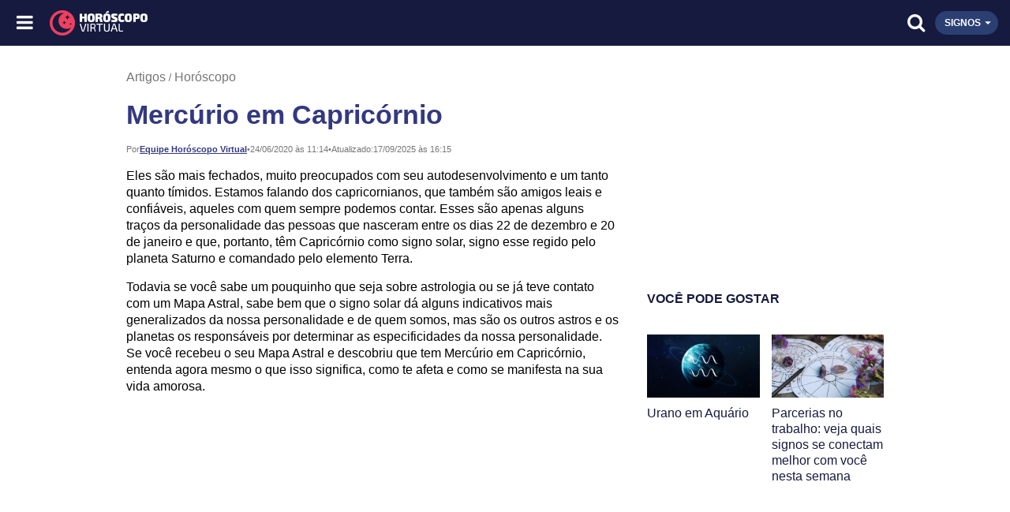

--- FILE ---
content_type: text/html; charset=UTF-8
request_url: https://www.horoscopovirtual.com.br/artigos/mercurio-em-capricornio-o-que-significa
body_size: 12203
content:



<!DOCTYPE html>
<html lang="pt-br">
<head><script>(function(w,i,g){w[g]=w[g]||[];if(typeof w[g].push=='function')w[g].push(i)})
(window,'GTM-T52NF8Z','google_tags_first_party');</script><script>(function(w,d,s,l){w[l]=w[l]||[];(function(){w[l].push(arguments);})('set', 'developer_id.dY2E1Nz', true);
		var f=d.getElementsByTagName(s)[0],
		j=d.createElement(s);j.async=true;j.src='/b50s/';
		f.parentNode.insertBefore(j,f);
		})(window,document,'script','dataLayer');</script>
    <meta charset="utf-8">
    <link rel="preconnect" href="https://www.googletagmanager.com/" crossorigin>


        <title>Mercúrio em Capricórnio: conheça essa combinação inteligente</title>
    <meta name="description" content="Mercúrio em Capricórnio evoca responsabilidade, lógica e método. Inspire-se com esse aspecto astrológico e saiba tudo sobre ele!">
    
    
    <link rel="image_src" href="https://www.horoscopovirtual.com.br/imagem/artigos/artigos/canva-10.jpg">

        <meta property="og:title" content="Mercúrio em Capricórnio: conheça essa combinação inteligente">
    <meta property="og:description" content="Mercúrio em Capricórnio evoca responsabilidade, lógica e método. Inspire-se com esse aspecto astrológico e saiba tudo sobre ele!">
    
                        <meta name="author" content="Equipe Horóscopo Virtual">
            
    <meta property="og:image" content="https://www.horoscopovirtual.com.br/imagem/artigos/artigos/canva-10.jpg">

    <!-- og:type unificado -->
	<meta property="og:type" content="article">
    <meta property="og:url" content="https://www.horoscopovirtual.com.br/artigos/mercurio-em-capricornio-o-que-significa">
	
    <meta property="fb:app_id" content="391593784300905">

          <meta property="article:published_time" content="2020-06-24T11:14:54-03:00">
      <meta property="article:modified_time"  content="2025-09-17T16:15:26-03:00">
    




    <meta name="viewport" content="width=device-width, minimum-scale=1, initial-scale=1">
    <meta name="theme-color" content="#1a1e44">

    <link rel="canonical" href="https://www.horoscopovirtual.com.br/artigos/mercurio-em-capricornio-o-que-significa">
    <link rel="icon" type="image/x-icon" href="/imagem/src/favicon.ico">
    <link rel="apple-touch-icon" href="/imagem/src/apple-touch-icon.png">

	<script type="application/ld+json">{"@context":"https://schema.org","@graph":[{"@type":"WebSite","@id":"https://www.horoscopovirtual.com.br/#website","url":"https://www.horoscopovirtual.com.br/","name":"Horóscopo Virtual","potentialAction":{"@type":"SearchAction","target":{"@type":"EntryPoint","urlTemplate":"https://www.horoscopovirtual.com.br/busca?q={search_term_string}"},"query-input":"required name=search_term_string"}},{"@type":"Organization","@id":"https://www.horoscopovirtual.com.br/#organization","name":"Horóscopo Virtual","url":"https://www.horoscopovirtual.com.br/","logo":{"@type":"ImageObject","url":"https://www.horoscopovirtual.com.br/content/static/important/logo.png","contentUrl":"https://www.horoscopovirtual.com.br/content/static/important/logo.png"},"sameAs":["https://www.facebook.com/HoroscopoVirtual","https://x.com/horoscopohv","https://br.pinterest.com/horoscopovirtual","https://www.instagram.com/horoscopovirtualoficial","https://www.youtube.com/c/Hor%C3%B3scopoVirtualOficial","https://www.tiktok.com/@horoscopovirtual","https://whatsapp.com/channel/0029VaAZ9yWADTONP1wwjn3v","https://t.me/horoscopovirtualoficial"]}]}</script>

	<link rel="stylesheet" href="/css/styles.min.css?921d5645">
	
	<style>
		@font-face{font-family:'HV Mobile';src:url('/fonts/hv-mobile.ttf?921d5645') format('truetype'),url('/fonts/hv-mobile.woff?921d5645') format('woff'),url('/fonts/hv-mobile.svg?921d5645#hv-mobile') format('svg');font-display:swap}#menu{transform:translateX(-100%)}@media (min-width:1350px){#menu{transform:translateX(0)}}	</style>

	

	
	<script type="dd077fde6c8a91049aba34ec-text/javascript">
window.dataLayer = window.dataLayer || [];
window.dataLayer.push({
  'pageType': 'article',
  'articleAuthor': "Equipe Hor\u00f3scopo Virtual",
  'articleCategory': "Hor\u00f3scopo",
  'articleTags': "astrologia, capric\u00f3rnio, comportamento, horoscopo, mercurio"});
</script>

	<script async src="https://pagead2.googlesyndication.com/pagead/js/adsbygoogle.js?client=ca-pub-7607241971555317" crossorigin="anonymous" type="dd077fde6c8a91049aba34ec-text/javascript"></script>

	<!-- Google Tag Manager -->
	<script type="dd077fde6c8a91049aba34ec-text/javascript">(function(w,d,s,l,i){w[l]=w[l]||[];w[l].push({'gtm.start':
	new Date().getTime(),event:'gtm.js'});var f=d.getElementsByTagName(s)[0],
	j=d.createElement(s),dl=l!='dataLayer'?'&l='+l:'';j.async=true;j.src=
	'https://www.googletagmanager.com/gtm.js?id='+i+dl;f.parentNode.insertBefore(j,f);
	})(window,document,'script','dataLayer','GTM-T52NF8Z');</script>
	<!-- End Google Tag Manager -->

	<script type="dd077fde6c8a91049aba34ec-text/javascript">
	(function () {
		window.universal_variable = window.universal_variable || {};
		window.universal_variable.dfp = window.universal_variable.dfp || {};
		window.uolads = window.uolads || [];
	})();
	</script>
	<script src="//tm.jsuol.com.br/uoltm.js?id=j8dxgi" async type="dd077fde6c8a91049aba34ec-text/javascript"></script>

	<script src="https://tm.jsuol.com.br/modules/external/admanager/horoscopo_virtual_ads.js" defer type="dd077fde6c8a91049aba34ec-text/javascript"></script>

	<script type="dd077fde6c8a91049aba34ec-text/javascript">
	window.pushAds = window.pushAds || [];
	</script>

	<!-- Meta Pixel Code -->
	<script type="dd077fde6c8a91049aba34ec-text/javascript">
	!function(f,b,e,v,n,t,s)
	{if(f.fbq)return;n=f.fbq=function(){n.callMethod?
	n.callMethod.apply(n,arguments):n.queue.push(arguments)};
	if(!f._fbq)f._fbq=n;n.push=n;n.loaded=!0;n.version='2.0';
	n.queue=[];t=b.createElement(e);t.async=!0;
	t.src=v;s=b.getElementsByTagName(e)[0];
	s.parentNode.insertBefore(t,s)}(window, document,'script',
	'https://connect.facebook.net/en_US/fbevents.js');
	fbq('init', '1548734971983544');
	fbq('track', 'PageView');
	</script>
	<!-- End Meta Pixel Code -->
</head>

<body class="pg-artigos interna">

	
	<noscript>
		<img height="1" width="1" alt="" style="display:none" src="https://www.facebook.com/tr?id=1548734971983544&ev=PageView&noscript=1">
		<iframe src="https://www.googletagmanager.com/ns.html?id=GTM-T52NF8Z" height="0" width="0" style="display:none;visibility:hidden"></iframe>
		<link rel="stylesheet" href="/css/styles.min.css?921d5645">
	</noscript>

	
	<header id="header">
		<i id="open-menu" class="icon-menu" data-tk-toggle-target="body" data-tk-toggle-class="toggle-menu"></i>
		<i id="close-menu" class="icon-close" data-tk-toggle-target="body" data-tk-toggle-class="toggle-menu"></i>
				<a class="home-link" href="/" title="Horóscopo Virtual" aria-label="Horóscopo Virtual">
			<i class="icon-logo-lua logo-image" aria-hidden="true"></i>
			<i class="icon-logo-nome-duplo logo-text" aria-hidden="true"></i>
		</a>
				<i class="icon-search btn-search" data-tk-toggle-target="body"
			data-tk-toggle-class="toggle-search"></i>
		<div id="search-suggestions">
			<form class="form-search-suggestions" action="/busca" method="get">
				<input type="submit" value="">
				<i class="icon-arrow-left" data-tk-toggle-target="body"
					data-tk-toggle-class="toggle-search"></i>
				<input type="search" id="search-field-suggestions" name="q"
					autocomplete="off" aria-label="Campo de busca" required>
			</form>
			<ul>
				<li>
					<a href="https://p.horoscopovirtual.com.br/mapa-astral?sck=maisfy&src=search">
						<i class="icon-search"></i>
						Mapa Astral Gratuito
					</a>
				</li>				
				<li>
					<a href="/horoscopo">
						<i class="icon-search"></i>
						Horóscopo do Dia
					</a>
				</li>
				<li>
					<a href="/tarot-sim-nao">
						<i class="icon-search"></i>
						Tarot Sim ou Não
					</a>
				</li>
				<li>
					<a href="/baralho-cigano">
						<i class="icon-search"></i>
						Baralho Cigano
					</a>
				</li>
				<li>
					<a href="/artigos/combinacoes-entre-os-signos">
						<i class="icon-search"></i>
						Combinação de Signos
					</a>
				</li>
				<li>
					<a href="/numerologia">
						<i class="icon-search"></i>
						Numerologia
					</a>
				</li>
				<li>
					<a href="/runas">
						<i class="icon-search"></i>
						Runas
					</a>
				</li>
				<li>
					<a href="/horoscopo-semanal">
						<i class="icon-search"></i>
						Horóscopo Semanal
					</a>
				</li>
				<li>
					<a href="/horoscopo-chines">
						<i class="icon-search"></i>
						Signos Chinês
					</a>
				</li>
				<li>
					<a href="/artigos/qual-o-seu-signo-ascendente">
						<i class="icon-search"></i>
						Ascendente
					</a>
				</li>
				<li>
					<a href="/biscoito-da-sorte">
						<i class="icon-search"></i>
						Biscoito da Sorte
					</a>
				</li>
			</ul>
		</div>
		<div id="signs-wrapper">
			<nav>
	<ul>
				<li>
			<a href="/horoscopo/aries">
				<i class="icon-aries"></i>
				<span>Áries</span>
			</a>
		</li>
				<li>
			<a href="/horoscopo/touro">
				<i class="icon-touro"></i>
				<span>Touro</span>
			</a>
		</li>
				<li>
			<a href="/horoscopo/gemeos">
				<i class="icon-gemeos"></i>
				<span>Gêmeos</span>
			</a>
		</li>
				<li>
			<a href="/horoscopo/cancer">
				<i class="icon-cancer"></i>
				<span>Câncer</span>
			</a>
		</li>
				<li>
			<a href="/horoscopo/leao">
				<i class="icon-leao"></i>
				<span>Leão</span>
			</a>
		</li>
				<li>
			<a href="/horoscopo/virgem">
				<i class="icon-virgem"></i>
				<span>Virgem</span>
			</a>
		</li>
				<li>
			<a href="/horoscopo/libra">
				<i class="icon-libra"></i>
				<span>Libra</span>
			</a>
		</li>
				<li>
			<a href="/horoscopo/escorpiao">
				<i class="icon-escorpiao"></i>
				<span>Escorpião</span>
			</a>
		</li>
				<li>
			<a href="/horoscopo/sagitario">
				<i class="icon-sagitario"></i>
				<span>Sagitário</span>
			</a>
		</li>
				<li>
			<a href="/horoscopo/capricornio">
				<i class="icon-capricornio"></i>
				<span>Capricórnio</span>
			</a>
		</li>
				<li>
			<a href="/horoscopo/aquario">
				<i class="icon-aquario"></i>
				<span>Aquário</span>
			</a>
		</li>
				<li>
			<a href="/horoscopo/peixes">
				<i class="icon-peixes"></i>
				<span>Peixes</span>
			</a>
		</li>
			</ul>
</nav>		</div>
		<div id="open-signs" data-tk-toggle-target="#header" data-tk-toggle-class="show-signs">
			<span>Signos</span>
			<i class="icon-drop-down"></i>
		</div>
	</header>

	
	<div id="signs-mask" data-tk-toggle-target="#header" data-tk-toggle-class="show-signs"></div>
	<div id="menu-mask" data-tk-toggle-target="body" data-tk-toggle-class="toggle-menu"></div>

	<nav id="menu">
		<form class="form-search-menu" action="/busca" method="get">
			<input type="search" name="q" placeholder="Buscar" autocomplete="off"
				aria-label="Campo de busca" required>
			<div>
				<input type="submit" value="">
				<i class="icon-search btn-search"></i>
			</div>
		</form>
		<ul itemscope itemtype="http://schema.org/SiteNavigationElement">
			<li>
				<span class="item">
					<i class="icon-drop-down"></i>
					<i class="icon-horoscopo"></i>
					Horóscopo
				</span>
				<ul class="sub-list">
					<li>
						<a class="item" itemprop="url" href="/horoscopo">
							<span itemprop="name">Horóscopo de Hoje</span>
						</a>
					</li>
					<li>
						<a class="item" itemprop="url" href="/artigos/horoscopo-de-amanha">
							<span itemprop="name">Horóscopo de Amanhã</span>
						</a>
					</li>					
					<li>
						<a class="item" itemprop="url" href="/horoscopo-semanal">
							<span itemprop="name">Horóscopo Semanal</span>
						</a>
					</li>
					<li>
						<a class="item" itemprop="url" target="_blank"
							href="https://p.horoscopovirtual.com.br/newsletter">
							<span itemprop="name">Horóscopo por e-mail</span>
						</a>
					</li>
					<li>
						<a class="item" itemprop="url"
							href="/horoscopo-anual/previsao-para-2026">
							<span itemprop="name">Horoscopo 2026</span>
						</a>
					</li>				
					<li>
						<a class="item" itemprop="url"
							href="/artigos/qual-o-seu-signo-ascendente">
							<span itemprop="name">Signo Ascendente</span>
						</a>
					</li>
					<li>
						<a class="item" itemprop="url" href="/horoscopo-chines">
							<span itemprop="name">Horóscopo Chinês</span>
						</a>
					</li>
					<li>
						<a class="item" itemprop="url"
							href="/horoscopo-profissional">
							<span itemprop="name">Horóscopo Profissional</span>
						</a>
					</li>
					<li>
						<span class="item">
							<i class="icon-drop-down"></i>
							Outros horóscopos
						</span>
						<ul class="sub-list">
							<li>
								<a class="item" itemprop="url"
									href="/horoscopo-asteca">
									<span itemprop="name">Horóscopo Asteca</span>
								</a>
							</li>
							<li>
								<a class="item" itemprop="url"
									href="/horoscopo-das-arvores">
									<span itemprop="name">
										Horóscopo das Árvores
									</span>
								</a>
							</li>
							<li>
								<a class="item" itemprop="url"
									href="/horoscopo-criancas">
									<span itemprop="name">
										Horóscopo das Crianças
									</span>
								</a>
							</li>
							<li>
								<a class="item" itemprop="url"
									href="/horoscopo-das-flores">
									<span itemprop="name">
										Horóscopo das Flores
									</span>
								</a>
							</li>
							<li>
								<a class="item" itemprop="url"
									href="/artigos/conheca-o-horoscopo-indiano">
									<span itemprop="name">Horóscopo Indiano</span>
								</a>
							</li>
							<li>
								<a class="item" itemprop="url"
									href="/horoscopo-japones">
									<span itemprop="name">Horóscopo Japonês</span>
								</a>
							</li>
							<li>
								<a class="item" itemprop="url"
									href="/horoscopo-materno">
									<span itemprop="name">Horóscopo Materno</span>
								</a>
							</li>
							<li>
								<a class="item" itemprop="url"
									href="/horoscopo-paterno">
									<span itemprop="name">Horóscopo Paterno</span>
								</a>
							</li>
							<li>
								<a class="item" itemprop="url"
									href="/horoscopo-xamanico">
									<span itemprop="name">Horóscopo Xamânico</span>
								</a>
							</li>
						</ul>
					</li>
				</ul>
			</li>
			<li>
				<span class="item">
					<i class="icon-drop-down"></i>
					<i class="icon-sympathy"></i>
					Simpatias
				</span>
				<ul class="sub-list">
					<li>
						<a class="item" itemprop="url" href="/simpatias-amor">
							<span itemprop="name">Simpatias Amor</span>
						</a>
					</li>
					<li>
						<a class="item" itemprop="url" href="/simpatias-casamento">
							<span itemprop="name">Simpatias Casamento</span>
						</a>
					</li>
					<li>
						<a class="item" itemprop="url" href="/simpatias-negocios">
							<span itemprop="name">Simpatias Negócios</span>
						</a>
					</li>
					<li>
						<a class="item" itemprop="url" href="/simpatias-trabalho">
							<span itemprop="name">Simpatias Trabalho</span>
						</a>
					</li>
					<li>
						<a class="item" itemprop="url" href="/simpatias-saude">
							<span itemprop="name">Simpatias Saúde</span>
						</a>
					</li>
					<li>
						<a class="item" itemprop="url" href="/simpatias-diversas">
							<span itemprop="name">Outras simpatias</span>
						</a>
					</li>
				</ul>
			</li>
			<li>
				<a class="item" itemprop="url" href="https://p.horoscopovirtual.com.br/mapa-astral?sck=maisfy&src=menu">
					<i class="icon-astral"></i>
					<span itemprop="name">Mapa Astral Gratuito</span>
				</a>
			</li>
			<li class="separator">Interativos</li>
			<li>
				<span class="item">
					<i class="icon-drop-down"></i>
					<i class="icon-tarot"></i>
					Tarot
				</span>
				<ul class="sub-list">
					<li>
						<a class="item" itemprop="url" href="/tarot-amor">
							<span itemprop="name">Tarot do Amor</span>
						</a>
					</li>
					<li>
						<a class="item" itemprop="url" href="/tarot-trabalho">
							<span itemprop="name">Tarot do Trabalho</span>
						</a>
					</li>
					<li>
						<a class="item" itemprop="url" href="/tarot-saude">
							<span itemprop="name">Tarot da Saúde</span>
						</a>
					</li>
					<li>
						<a class="item" itemprop="url" href="/tarot-sim-nao">
							<span itemprop="name">Tarot Sim ou Não</span>
						</a>
					</li>
					<li>
						<a class="item" itemprop="url" href="/tarot-orixas">
							<span itemprop="name">Tarot dos Orixás</span>
						</a>
					</li>
					<li>
						<a class="item" itemprop="url" href="/tarot-egipcio">
							<span itemprop="name">Tarot Egípcio</span>
						</a>
					</li>
					<li>
						<a class="item" itemprop="url" href="/tarot-mitologico">
							<span itemprop="name">Tarot Mitológico</span>
						</a>
					</li>
					<li>
						<a class="item" itemprop="url" href="/tarot-graal">
							<span itemprop="name">Tarot do Santo Graal</span>
						</a>
					</li>
					<li>
						<a class="item" itemprop="url" target="_blank"
							href="https://p.horoscopovirtual.com.br/tarot-responde/">
							<span itemprop="name">Tarot Responde</span>
						</a>
					</li>
					<li>
						<a class="item" itemprop="url" target="_blank"
							href="https://p.horoscopovirtual.com.br/tarot-responde">
							<span itemprop="name">Consulte um tarólogo</span>
						</a>
					</li>
				</ul>
			</li>
			<li>
				<span class="item">
					<i class="icon-drop-down"></i>
					<i class="icon-oracle"></i>
					Oráculos
				</span>
				<ul class="sub-list">
					<li>
						<a class="item" itemprop="url" href="/numerologia">
							<span itemprop="name">Numerologia</span>
						</a>
					</li>
					<li>
						<a class="item" itemprop="url" href="/runas">
							<span itemprop="name">Runas</span>
						</a>
					</li>
					<li>
						<a class="item" itemprop="url" href="/baralho-cigano">
							<span itemprop="name">Baralho Cigano</span>
						</a>
					</li>
					<li>
						<a class="item" itemprop="url" href="/cristalomancia">
							<span itemprop="name">Cristalomancia</span>
						</a>
					</li>
					<li>
						<a class="item" itemprop="url" href="/oraculo-das-deusas">
							<span itemprop="name">Oráculo das Deusas</span>
						</a>
					</li>
					<li>
						<a class="item" itemprop="url" href="/oraculo-floral">
							<span itemprop="name">Oráculo Floral</span>
						</a>
					</li>
					<li>
						<a class="item" itemprop="url"
							href="/personalidade-numerologica">
							<span itemprop="name">Personalidade Numerológica</span>
						</a>
					</li>
					<li>
						<a class="item" itemprop="url" href="/grafologia">
							<span itemprop="name">Grafologia</span>
						</a>
					</li>
					<li>
						<a class="item" itemprop="url" href="/quiromancia">
							<span itemprop="name">Quiromancia</span>
						</a>
					</li>
				</ul>
			</li>
			<li>
				<span class="item">
					<i class="icon-drop-down"></i>
					<i class="icon-test"></i>
					Testes
				</span>
				<ul class="sub-list">
					<li>
						<a class="item" itemprop="url"
							href="/artigos/voce-e-uma-pessoa-organizada">
							<span itemprop="name">
								Você é uma pessoa organizada?
							</span>
						</a>
					</li>
					<li>
						<a class="item" itemprop="url"
							href="/artigos/voce-gosta-de-fazer-drama">
							<span itemprop="name">Você gosta de fazer drama?</span>
						</a>
					</li>
					<li>
						<a class="item" itemprop="url"
							href="/artigos/voce-e-uma-pessoa-independente">
							<span itemprop="name">Você é independente?</span>
						</a>
					</li>
					<li>
						<a class="item" itemprop="url"
							href="/artigos/voce-e-otimista-ou-pessimista">
							<span itemprop="name">
								Você é otimista ou pessimista?
							</span>
						</a>
					</li>
					<li>
						<span class="item">
							<i class="icon-drop-down"></i>
							Quão (seu signo) é você?
						</span>
						<ul class="sub-list">
							<li>
								<a class="item" itemprop="url"
									href="/artigos/quao-ariana-voce-e">
									<span itemprop="name">
										Quão Ariana(o) é você?
									</span>
								</a>
							</li>
							<li>
								<a class="item" itemprop="url"
									href="/artigos/quao-taurina-voce-e">
									<span itemprop="name">
										Quão Taurina(o) é você?
									</span>
								</a>
							</li>
							<li>
								<a class="item" itemprop="url"
									href="/artigos/quao-geminiana-voce-e">
									<span itemprop="name">
										Quão Geminiana(o) é você?
									</span>
								</a>
							</li>
							<li>
								<a class="item" itemprop="url"
									href="/artigos/quao-canceriana-voce-e">
									<span itemprop="name">
										Quão Canceriana(o) é você?
									</span>
								</a>
							</li>
							<li>
								<a class="item" itemprop="url"
									href="/artigos/quao-leonina-voce-e">
									<span itemprop="name">
										Quão Leonina(o) é você?
									</span>
								</a>
							</li>
							<li>
								<a class="item" itemprop="url"
									href="/artigos/quao-virginiana-voce-e">
									<span itemprop="name">
										Quão Virginiana(o) é você?
									</span>
								</a>
							</li>
							<li>
								<a class="item" itemprop="url"
									href="/artigos/quao-libriana-voce-e">
									<span itemprop="name">
										Quão Libriana(o) é você?
									</span>
								</a>
							</li>
							<li>
								<a class="item" itemprop="url"
									href="/artigos/quao-escorpiana-voce-e">
									<span itemprop="name">
										Quão Escorpiana(o) é você?
									</span>
								</a>
							</li>
							<li>
								<a class="item" itemprop="url"
									href="/artigos/quao-sagitariana-voce-e">
									<span itemprop="name">
										Quão Sagitariana(o) é você?
									</span>
								</a>
							</li>
							<li>
								<a class="item" itemprop="url"
									href="/artigos/quao-capricorniana-voce-e">
									<span itemprop="name">
										Quão Capricorniana(o) é você?
									</span>
								</a>
							</li>
							<li>
								<a class="item" itemprop="url"
									href="/artigos/quao-aquariana-voce-e">
									<span itemprop="name">
										Quão Aquariana(o) é você?
									</span>
								</a>
							</li>
							<li>
								<a class="item" itemprop="url"
									href="/artigos/quao-pisciana-voce-e">
									<span itemprop="name">
										Quão Pisciana(o) é você?
									</span>
								</a>
							</li>
						</ul>
					</li>
					<li>
						<a class="item" itemprop="url"
							href="/artigos/categoria/testes">
							<span itemprop="name">Mais testes</span>
						</a>
					</li>
				</ul>
			</li>
			<li class="separator">Temas</li>
			<li>
				<span class="item">
					<i class="icon-drop-down"></i>
					<i class="icon-amor-relacionamento"></i>
					Amor
				</span>
				<ul class="sub-list">
					<li>
						<a class="item" itemprop="url" href="/sinastria-amorosa">
							<span itemprop="name">Sinastria Amorosa</span>
						</a>
					</li>
					<li>
						<a class="item" itemprop="url" href="/cupido-do-amor">
							<span itemprop="name">Cupido do Amor</span>
						</a>
					</li>
					<li>
						<a class="item" itemprop="url" href="/tarot-amor">
							<span itemprop="name">Tarot do Amor</span>
						</a>
					</li>
					<li>
						<a class="item" itemprop="url" href="/oraculo-do-casal">
							<span itemprop="name">Oráculo do Casal</span>
						</a>
					</li>
					<li>
						<a class="item" itemprop="url" href="/simpatias-amor">
							<span itemprop="name">Simpatias Amor</span>
						</a>
					</li>
					<li>
						<a class="item" itemprop="url" href="/simpatias-casamento">
							<span itemprop="name">Simpatias Casamento</span>
						</a>
					</li>
					<li>
						<a class="item" itemprop="url" href="/pontos-eroticos">
							<span itemprop="name">Pontos Eróticos</span>
						</a>
					</li>
					<li>
						<a class="item" itemprop="url"
							href="/artigos/categoria/amor-relacionamento">
							<span itemprop="name">Tudo sobre Amor</span>
						</a>
					</li>
					<li>
						<a class="item" itemprop="url" target="_blank"
							href="https://p.horoscopovirtual.com.br/tarot-responde">
							<span itemprop="name">
								Consulte um tarólogo do Amor
							</span>
						</a>
					</li>
				</ul>
			</li>
			<li>
				<span class="item">
					<i class="icon-drop-down"></i>
					<i class="icon-home-family"></i>
					Casa e Família
				</span>
				<ul class="sub-list">
					<li>
						<a class="item" itemprop="url" href="/feng-shui">
							<span itemprop="name">Feng Shui</span>
						</a>
					</li>
					<li>
						<a class="item" itemprop="url" href="/objetos-perdidos">
							<span itemprop="name">Objetos Perdidos</span>
						</a>
					</li>
					<li>
						<a class="item" itemprop="url" href="/horoscopo-materno">
							<span itemprop="name">Horóscopo Materno</span>
						</a>
					</li>
					<li>
						<a class="item" itemprop="url" href="/horoscopo-paterno">
							<span itemprop="name">Horóscopo Paterno</span>
						</a>
					</li>
					<li>
						<a class="item" itemprop="url" href="/horoscopo-criancas">
							<span itemprop="name">Horóscopo das Crianças</span>
						</a>
					</li>
					<li>
						<a class="item" itemprop="url"
							href="/artigos/os-avos-de-cada-signo">
							<span itemprop="name">Avós de cada signo</span>
						</a>
					</li>
					<li>
						<a class="item" itemprop="url" href="/oraculo-do-casal">
							<span itemprop="name">Oráculo do Casal</span>
						</a>
					</li>
				</ul>
			</li>
			<li>
				<span class="item">
					<i class="icon-drop-down"></i>
					<i class="icon-knowledge"></i>
					Autoconhecimento
				</span>
				<ul class="sub-list">
					<li>
						<a class="item" itemprop="url" href="/anjos">
							<span itemprop="name">Anjos</span>
						</a>
					</li>
					<li>
						<a class="item" itemprop="url" href="/artigos">
							<span itemprop="name">Artigos</span>
						</a>
					</li>
					<li>
						<a class="item" itemprop="url" href="/baralho-cigano">
							<span itemprop="name">Baralho Cigano</span>
						</a>
					</li>
					<li>
						<a class="item" itemprop="url"
							href="/mitologia-e-conto-de-fadas">
							<span itemprop="name">Contos de Fadas</span>
						</a>
					</li>
					<li>
						<a class="item" itemprop="url" href="/cristalomancia">
							<span itemprop="name">Cristalomancia</span>
						</a>
					</li>
					<li>
						<a class="item" itemprop="url" href="/grafologia">
							<span itemprop="name">Grafologia</span>
						</a>
					</li>
					<li>
						<a class="item" itemprop="url" href="/buzios">
							<span itemprop="name">Jogo de Búzios</span>
						</a>
					</li>
					<li>
						<a class="item" itemprop="url" href="/mapa-astral">
							<span itemprop="name">Mapa Astral</span>
						</a>
					</li>
					<li>
						<a class="item" itemprop="url"
							href="/mitologia-e-conto-de-fadas">
							<span itemprop="name">Mitologia</span>
						</a>
					</li>
					<li>
						<a class="item" itemprop="url" href="/numerologia">
							<span itemprop="name">Numerologia</span>
						</a>
					</li>
					<li>
						<a class="item" itemprop="url" href="/oraculo-das-deusas">
							<span itemprop="name">Oráculo das Deusas</span>
						</a>
					</li>
					<li>
						<a class="item" itemprop="url" href="/oraculo-floral">
							<span itemprop="name">Oráculo Floral</span>
						</a>
					</li>
					<li>
						<a class="item" itemprop="url" href="/pensamentos">
							<span itemprop="name">Pensamentos</span>
						</a>
					</li>
					<li>
						<a class="item" itemprop="url"
							href="/personalidade-numerologica">
							<span itemprop="name">Personalidade Numerológica</span>
						</a>
					</li>
					<li>
						<a class="item" itemprop="url" href="/tarot">
							<span itemprop="name">Tarot</span>
						</a>
					</li>
					<li>
						<a class="item" itemprop="url" href="/quiromancia">
							<span itemprop="name">Quiromancia</span>
						</a>
					</li>
					<li>
						<a class="item" itemprop="url" href="/runas">
							<span itemprop="name">Runas</span>
						</a>
					</li>
					<li>
						<a class="item" itemprop="url" href="/simpatias">
							<span itemprop="name">Simpatias</span>
						</a>
					</li>
					<li>
						<span class="item">
							<i class="icon-drop-down"></i>
							Sonhos
						</span>
						<ul class="sub-list">
							<li>
								<a class="item" itemprop="url"
									href="/artigos/o-que-significa-sonhar-com-cobra">
									<span itemprop="name">Sonhar com Cobra</span>
								</a>
							</li>
							<li>
								<a class="item" itemprop="url"
									href="/artigos/o-que-significa-sonhar-com-cachorro">
									<span itemprop="name">Sonhar com Cachorro</span>
								</a>
							</li>
							<li>
								<a class="item" itemprop="url"
									href="/artigos/significado-de-sonhar-com-rato">
									<span itemprop="name">Sonhar com Rato</span>
								</a>
							</li>
							<li>
								<a class="item" itemprop="url"
									href="/artigos/o-que-significa-sonhar-com-piolho">
									<span itemprop="name">Sonhar com Piolho</span>
								</a>
							</li>
							<li>
								<a class="item" itemprop="url"
									href="/artigos/o-que-significa-sonhar-com-dinheiro">
									<span itemprop="name">Sonhar com Dinheiro</span>
								</a>
							</li>
							<li>
								<a class="item" itemprop="url"
									href="/artigos/o-que-significa-sonhar-com-dente">
									<span itemprop="name">Sonhar com Dente</span>
								</a>
							</li>
							<li>
								<a class="item" itemprop="url"
									href="/artigos/o-que-significa-sonhar-com-gato">
									<span itemprop="name">Sonhar com Gato</span>
								</a>
							</li>
							<li>
								<a class="item" itemprop="url"
									href="/artigos/o-que-significa-sonhar-com-sapo">
									<span itemprop="name">Sonhar com Sapo</span>
								</a>
							</li>
							<li>
								<a class="item" itemprop="url"
									href="/artigos/o-que-significa-sonhar-com-aranha">
									<span itemprop="name">Sonhar com Aranha</span>
								</a>
							</li>
							<li>
								<a class="item" itemprop="url"
									href="/artigos/o-que-significa-sonhar-com-peixe">
									<span itemprop="name">Sonhar com Peixe</span>
								</a>
							</li>
							<li>
								<a class="item" itemprop="url" href="/sonhos">
									<span itemprop="name">Todos os sonhos</span>
								</a>
							</li>
						</ul>
					</li>
					<li>
						<a class="item" itemprop="url"
							href="/artigos/categoria/testes">
							<span itemprop="name">Testes</span>
						</a>
					</li>
				</ul>
			</li>
			<li>
				<span class="item">
					<i class="icon-drop-down"></i>
					<i class="icon-career"></i>
					Carreira e Dinheiro
				</span>
				<ul class="sub-list">
					<li>
						<a class="item" itemprop="url"
							href="/horoscopo-profissional">
							<span itemprop="name">Horóscopo Profissional</span>
						</a>
					</li>
					<li>
						<a class="item" itemprop="url"
							href="/artigos/afaste-as-mas-energias-do-seu-trabalho">
							<span itemprop="name">
								Melhore a energia no trabalho
							</span>
						</a>
					</li>
					<li>
						<a class="item" itemprop="url"
							href="/artigos/entenda-seu-signo-e-seja-mais-produtivo">
							<span itemprop="name">
								Seja mais produtivo no trabalho
							</span>
						</a>
					</li>
					<li>
						<a class="item" itemprop="url" href="/tarot-trabalho">
							<span itemprop="name">Tarot do Trabalho</span>
						</a>
					</li>
					<li>
						<a class="item" itemprop="url" href="/simpatias-negocios">
							<span itemprop="name">Simpatias Negócios</span>
						</a>
					</li>
					<li>
						<a class="item" itemprop="url" href="/simpatias-trabalho">
							<span itemprop="name">Simpatias Trabalho</span>
						</a>
					</li>
					<li>
						<a class="item" itemprop="url" href="/biscoito-da-sorte">
							<span itemprop="name">Biscoito da Sorte</span>
						</a>
					</li>
					<li>
						<a class="item" itemprop="url"
							href="/aniversario-dos-famosos">
							<span itemprop="name">Aniversário dos Famosos</span>
						</a>
					</li>
				</ul>
			</li>
			<li>
				<span class="item">
					<i class="icon-drop-down"></i>
					<i class="icon-welfare"></i>
					Bem-Estar
				</span>
				<ul class="sub-list">
					<li>
						<a class="item" itemprop="url"
							href="/artigos/dicas-de-saude-para-cada-signo">
							<span itemprop="name">Dicas de Saúde</span>
						</a>
					</li>
					<li>
						<a class="item" itemprop="url"
							href="/medicina-chinesa-e-acupuntura">
							<span itemprop="name">Medicina Chinesa</span>
						</a>
					</li>
					<li>
						<a class="item" itemprop="url"
							href="/medicina-chinesa-e-acupuntura">
							<span itemprop="name">Acupuntura</span>
						</a>
					</li>
					<li>
						<a class="item" itemprop="url" href="/reiki">
							<span itemprop="name">Reiki</span>
						</a>
					</li>
					<li>
						<a class="item" itemprop="url" href="/simpatias-saude">
							<span itemprop="name">Simpatias Saúde</span>
						</a>
					</li>
					<li>
						<a class="item" itemprop="url" href="/tarot-saude">
							<span itemprop="name">Tarot da Saúde</span>
						</a>
					</li>
				</ul>
			</li>
			<li class="separator">PREVISÕES</li>
			<li>
				<a class="item" href="https://www.whatsapp.com/channel/0029VaAZ9yWADTONP1wwjn3v" target="_blank">
					<i class="icon-whatsapp"></i>
					WhatsApp
				</a>
			</li>
			<li>
				<a class="item" href="https://www.youtube.com/c/Hor%C3%B3scopoVirtualOficial" target="_blank">
					<i class="icon-youtube"></i>
					Youtube
				</a>
			</li>
			<li>
				<a class="item" href="https://www.instagram.com/horoscopovirtualoficial" target="_blank">
					<i class="icon-instagram"></i>
					Instagram
				</a>
			</li>
			<li>
				<a class="item" href="https://p.horoscopovirtual.com.br/newsletter" target="_blank">
					<i class="icon-at"></i>
					E-mail
				</a>
			</li>
			<li>
				<a class="item" href="https://t.me/horoscopovirtualoficial" target="_blank">
					<i class="icon-telegram"></i>
					Telegram
				</a>
			</li>
			<li>
				<a class="item" itemprop="url" target="_blank"
					href="/parcerias/horoscopo">
					<i class="icon-widget"></i>
					<span itemprop="name">Horóscopo no seu site</span>
				</a>
			</li>
		</ul>
		<ul>
			<li>
				<a class="item" target="_blank" href="https://www.9giga.com.br/contato/horoscopovirtual">Contato</a>
			</li>
			<li>
				<a class="item" target="_blank" href="https://www.9giga.com.br">Anuncie</a>
			</li>
			<li>
				<a class="item" target="_blank" href="/artigos/termos-de-uso">Termos de Uso</a>
			</li>
			<li>
				<a class="item" target="_blank" href="/artigos/politica-de-privacidade">Política de Privacidade</a>
			</li>			
			<li>
				<span class="item" id="csconsentlink">Configurações de cookies</span>
			</li>			
		</ul>
	</nav>

	<main id="content">
<link rel="stylesheet" href="/css/pages/articles.min.css">

<div class="split-container wrapper-content">
	<article class="content-container left-container">
		<nav class="breadcrumb" aria-label="Breadcrumb">
			<ol>
				<li><a href="/artigos">Artigos</a></li>
				<li><a href="/artigos/categoria/horoscopo">Horóscopo</a></li>
			</ol>
		</nav>

		<h1 class="title-article">Mercúrio em Capricórnio</h1>

		<p class="meta-line">
			Por <a href="/artigos/autores/horoscopo-virtual">
				Equipe Horóscopo Virtual			</a>

							• <span class="sr-only">Publicado: </span>
				<time datetime="2020-06-24T11:14:54-03:00" itemprop="datePublished">
					24/06/2020 às 11:14				</time>
			
							• <span>Atualizado:</span>
				<time datetime="2025-09-17T16:15:26-03:00" itemprop="dateModified">
					17/09/2025 às 16:15				</time>
					</p>

		<div class="text-wrapper">
			<div id="entry-content" data-info="9937">
				<p>Eles são mais fechados, muito preocupados com seu autodesenvolvimento e um tanto quanto tímidos. Estamos falando dos capricornianos, que também são amigos leais e confiáveis, aqueles com quem sempre podemos contar. Esses são apenas alguns traços da personalidade das pessoas que nasceram entre os dias 22 de dezembro e 20 de janeiro e que, portanto, têm Capricórnio como signo solar, signo esse regido pelo planeta Saturno e comandado pelo elemento Terra.</p>

<p>Todavia se você sabe um pouquinho que seja sobre astrologia ou se já teve contato com um Mapa Astral, sabe bem que o signo solar dá alguns indicativos mais generalizados da nossa personalidade e de quem somos, mas são os outros astros e os planetas os responsáveis por determinar as especificidades da nossa personalidade. Se você recebeu o seu Mapa Astral e descobriu que tem Mercúrio em Capricórnio, entenda agora mesmo o que isso significa, como te afeta e como se manifesta na sua vida amorosa.</p><div class="ads-300x250 mobile-250 desktop-250"><div class="videoad" id="banner-video-area"><script type="dd077fde6c8a91049aba34ec-text/javascript">window.pushAds.push("banner-video-area")</script></div></div>

<h2><strong><span style="color:#800080;">O que Mercúrio representa no Mapa Astral?</span></strong></h2>

<p>Antes de entender o que a presença de Mercúrio no signo de Capricórnio significa, é preciso entender, de modo geral, o significado do planeta Mercúrio no Mapa Astral, porque cada astro e cada planeta determina o modo como nos comportamos em determinados setores da nossa vida, como explicado na introdução.</p>

<p><a class="simple-button-plugin" href="https://p.horoscopovirtual.com.br/mapa-astral?sck=hv" style="display:inline-block;background-color:#6739B6;border:1px solid #6739B6;color:#fff !important;padding: 10px 20px;border-radius: 30px;font-size:16px;text-decoration: none !important; cursor: pointer;" target="_blank">FAÇA AGORA SEU MAPA ASTRAL GRATUITO</a></p>

<p>O Sol, como exemplo, é quem dá a base de quem somos e dos contornos de nossa personalidade, por isso é que usamos o nosso signo solar para dizer de qual signo somos nativos. Mercúrio, o planeta mais próximo do Sol, define o modo como lidamos com a comunicação, seja na escrita ou na fala, e também como fazemos para compreender, processar, armazenar e processar o conhecimento que adquirimos ao longo da vida.</p>

<h2><strong><span style="color:#800080;">Mercúrio em Capricórnio no homem e na mulher</span></strong></h2>

<p>É comum que as pessoas pensem que Mercúrio em Capricórnio afeta homens e mulheres de maneira diferente, mas a verdade é que a influência desse planeta sobre nossa vida independe de sexo e gênero. A mesma influência que o maior planeta do nosso Sistema Solar terá no conjunto de crenças, espiritualidade, planos, sonhos e conhecimento do homem, terá no da mulher, então não é preciso acreditar que o seu sexo muda alguma coisa no modo como esse planeta te afeta, como é o caso de Vênus e Marte, por exemplo, que mexem com homens e mulheres de maneira ligeiramente diferente.</p>

<h2><strong><span style="color:#800080;">O que significa Mercúrio em Capricórnio no Mapa Astral?</span></strong></h2>

<p>Afinal, qual é o significado de ter Mercúrio no signo de Capricórnio? Significa, resumidamente, que Mercúrio estava no signo de Capricórnio no exato momento do seu nascimento, o que faz com que esse signo específico afete todas as especificidades listadas nos itens anteriores, que detalham o modo como o maior planeta do nosso Sistema Solar afeta a nossa vida e a nossa personalidade.</p>

<p><a href="https://www.horoscopovirtual.com.br/horoscopo/capricornio/perfil" target="_blank">Identifique cada detalhe do perfil do signo de Capricórnio</a></p>

<p>Se o seu Mapa Astral apontou que você tem Mercúrio em Capricórnio, entenda agora mesmo como isso afeta quem você é e quais serão os desafios que você enfrentará na sua caminhada por causa disso.</p>

<h2><strong><span style="color:#800080;">Mercúrio em Capricórnio: características</span></strong></h2>

<p>A pessoa que tem Mercúrio no signo de Capricórnio é, acima de tudo, uma mente bastante científica e lógica, além de ser extremamente responsável. Desde muito cedo, essa pessoa consegue medir muito bem as consequências de suas ações. E como também é dotada de bastante empatia, é capaz de calcular as consequências dos seus atos, a fim de tomar as melhores decisões sem prejudicar ninguém à sua volta.</p>

<p>Essa pessoa costuma ser metódica, então define os seus padrões a respeito de determinados temas, da maneira como se organiza e de sua rotina, e precisa que tudo isso seja seguido à risca, porque ela se sente muito mal e sem paz quando não consegue realizar os planejamentos que passou tanto tempo preparando. Ver seus planos feitos com tanto carinho frustrados é a pior coisa que pode acontecer para uma pessoa como essa.</p><div class="ads-300x250 mobile-250 desktop-250"><div class="pubad" data-pos="MR" id="MR"><script type="dd077fde6c8a91049aba34ec-text/javascript">window.pushAds.push("MR")</script></div></div>

<p>Quanto à comunicação, são pessoas desconfiadas, que preferem falar menos e observar mais, já que temem o modo como vão ser interpretadas e também não gostam da sensação de que sua vida é um livro aberto. Elas preferem manter as coisas para si mesmas porque já perceberam que funciona assim e têm medo de que as outras pessoas a machuquem a partir do conhecimento de suas fraquezas. O problema é que isso pode fazer com que elas represem seus sentimentos dentro do peito, causando um acúmulo de situações e sensações ruins que, uma hora ou outra, explodem.</p>

<p><a href="https://www.horoscopovirtual.com.br/artigos/mercurio-nas-casas-astrologicas" style="text-align: center;" target="_blank">Mercúrio e as casas astrológicas: entenda como ele atua em cada uma</a></p>

<p>Por serem desconfiadas, essas pessoas são bastante céticas, então é preciso que sejam convencidas com bastante calma a respeito de alguma novidade, porque elas têm um planejamento tão bem feito que, temem ser colocadas fora da rota que traçaram para si mesmas. As pessoas que convivem com elas precisam ter calma para fazer qualquer sugestão que fuja um pouquinho da vida que estão acostumadas a viver, senão uma ruptura pode ser causada, bagunçando a relação e fazendo com que elas fiquem ainda mais arredias.</p>

<p>Essa pessoa tem um pouco de dificuldade de lidar com fé e com espiritualidade, porque costuma agir como São Tomé, apóstolo de Cristo, aquele que pediu para ver as mãos de Jesus quando o Messias ressuscitou, só para garantir que era mesmo aquele que havia sido crucificado. Quem tem Mercúrio em Capricórnio, portanto, não aceita respostas do tipo “porque sim”. Elas querem entender direitinho porque as coisas são o que são.</p>

<p>Por fim, essa pessoa é muito preocupada, então a vida pode acabar se tornando um fardo um pouquinho pesado demais, caso elas não aprendam a deixar algumas coisas de lado para que seja possível viver uma vida mais leve e de bem consigo mesma.</p>

<h2><strong><span style="color:#800080;">Mercúrio em Capricórnio no Mapa Astral: amor</span></strong></h2>

<p>Por ser uma pessoa mais introspectiva, essa pessoa tende a se fechar para pretendentes mais extrovertidos. Já que adora um planejamento e uma reflexão a respeito do futuro, olha para frente e percebe que um relacionamento com alguém tão aberto não vai ser possível a longo prazo.</p>

<p><a href="https://www.horoscopovirtual.com.br/artigos/mapa-astral-completo" style="text-align: center;" target="_blank">Faça seu mapa astral completo e se conheça melhor</a></p>

<p>Elas preferem estar cercadas de pessoas mais introvertidas também, que entendam seu jeito mais racional, sua necessidade de seguir um planejamento e de ter tudo explicadinho para que consigam encontrar a paz que tanto buscam. Se o pretendente desrespeitar ou não entender a necessidade que essa pessoa sente de seguir uma linha que traçou para a sua vida, o relacionamento, caso venha a acontecer, já começa em rota de colisão.</p>

<h2><strong><span style="color:#800080;">Mercúrio em Capricórnio na vida profissional</span></strong></h2>

<p>Como sentem uma necessidade muito grande de seguir os planos que traçam para si mesmas, essas pessoas tendem a estar sempre reavaliando seus caminhos profissionais, para que consigam entender se estão onde planejavam estar inicialmente. Além disso, essas pessoas não se dão muito bem em profissões nas quais recebam ordens sem que essas ordens sejam explicadas e tenham uma razão de ser, já que tudo precisa fazer sentido e estar explicado para elas. Elas têm dificuldade de comunicação e dificuldade de serem mais abertas, o que pode causar alguma desarmonia e alguns problemas no ambiente de trabalho e com colegas e superiores.</p><div class="ads-300x250 mobile-250 desktop-250"><div class="pubad" data-pos="LMR" id="LMR"><script type="dd077fde6c8a91049aba34ec-text/javascript">window.pushAds.push("LMR")</script></div></div>

<h2><strong><span style="color:#800080;">Os desafios de Mercúrio em Capricórnio</span></strong></h2>

<p>O principal desafio dessa pessoa é entender que boa parte do mundo, da vida e de tudo o que acontece conosco, naturalmente carece de lógica. Então aquele que fica batendo cabeça em busca de respostas objetivas para problemas subjetivos pode acabar enlouquecendo ou se tornando uma pessoa extremamente angustiada. Outro desafio a ser superado é a tal inflexibilidade na hora de fazer e desenvolver os seus planos, porque a vida é imprevisível e muitas vezes nos atira numa direção aonde nunca imaginamos ir, então precisamos nos adaptar e replanejar os nossos rumos.</p>

<p><a href="https://www.horoscopovirtual.com.br/artigos/mercurio-em-gemeos-como-funciona-sua-mente" style="text-align: center;" target="_blank">Conheça também as principais características de Mercúrio em Gêmeos</a></p>

<p>Por fim, outra coisa muito importante a ser trabalhada é a dificuldade de se comunicar, porque quando seguramos por muito tempo aquilo que sentimos, somos injustos conosco, porque não damos importância àquilo que nos incomoda, mas também somos desonestos com as pessoas que amamos, que ficam no escuro, sem saber o que estamos sentindo de verdade.</p>

															<p class="group-title">
							Mercúrio e os signos:
						</p>
						<nav class="article-pagination" aria-label="Partes desta série">
							<ul>
																																				<li class="">
											<a href="/artigos/mercurio-em-aries-o-que-significa">Mercúrio em Áries</a>
										</li>
																																													<li class="">
											<a href="/artigos/mercurio-em-touro-o-que-significa">Mercúrio em Touro</a>
										</li>
																																													<li class="">
											<a href="/artigos/mercurio-em-gemeos-o-que-significa">Mercúrio em Gêmeos</a>
										</li>
																																													<li class="">
											<a href="/artigos/mercurio-em-cancer-o-que-significa">Mercúrio em Câncer</a>
										</li>
																																													<li class="">
											<a href="/artigos/mercurio-em-leao-o-que-significa">Mercúrio em Leão</a>
										</li>
																																													<li class="">
											<a href="/artigos/mercurio-em-virgem-o-que-significa">Mercúrio em Virgem</a>
										</li>
																																													<li class="">
											<a href="/artigos/mercurio-em-libra-o-que-significa">Mercúrio em Libra</a>
										</li>
																																													<li class="">
											<a href="/artigos/mercurio-em-escorpiao-o-que-significa">Mercúrio em Escorpião</a>
										</li>
																																													<li class="">
											<a href="/artigos/mercurio-em-sagitario-o-que-significa">Mercúrio em Sagitário</a>
										</li>
																																													<li class="current ">
											<span>Mercúrio em Capricórnio</span>
										</li>
																																													<li class="">
											<a href="/artigos/mercurio-em-aquario-o-que-significa">Mercúrio em Aquário</a>
										</li>
																																													<li class="">
											<a href="/artigos/mercurio-em-peixes-o-que-significa">Mercúrio em Peixes</a>
										</li>
																								</ul>
						</nav>
									


			</div>
		</div>

		<div class="share-wrapper">
			<a class="webshare-link"><i class="icon-share"></i>Compartilhar</a>
			<address class="author-signature">
				<a href="/artigos/autores/horoscopo-virtual">
					<img width="94" height="94" loading="lazy" alt="Foto Equipe Horóscopo Virtual"
						src="/imagem/artigos/autores-novo/logo-hv.jpg">
					Equipe Horóscopo Virtual				</a>
			</address>
		</div>

		<ul class="mod-tags">
							<li><a href="/artigos/tag/astrologia">astrologia</a></li>
							<li><a href="/artigos/tag/capricornio">capricórnio</a></li>
							<li><a href="/artigos/tag/comportamento">comportamento</a></li>
							<li><a href="/artigos/tag/horoscopo">horoscopo</a></li>
							<li><a href="/artigos/tag/mercurio">mercurio</a></li>
					</ul>

			</article>

	<aside class="right-container">
		<div class="scrollable-content">
			<div class="ad-container desktop-250 mobile-250 margin-mobile">
    <div class="pubad" data-pos="MRD" id="MRD"><script type="dd077fde6c8a91049aba34ec-text/javascript">window.pushAds.push('MRD')</script></div>
</div>			
<div class="relacionados">
    <h4>Você pode gostar</h4>
            <a href="/artigos/urano-em-aquario-o-que-significa">
            <div class="image-wrapper">
                <img
                    width="640"
                    height="360"
                    src="/imagem/artigos/artigos/-2041.jpg"
                    alt="Urano em Aquário"
                    loading="lazy">
            </div>
            <p>Urano em Aquário</p>
        </a>
            <a href="/artigos/parcerias-no-trabalho-veja-quais-signos-se-conectam-melhor-com-voce-nesta-semana">
            <div class="image-wrapper">
                <img
                    width="640"
                    height="360"
                    src="/imagem/artigos/artigos/capas-hv-72-68d59723.jpg"
                    alt="No foco da imagem, há três Rodas do Zodíaco desenhadas em papéis com os símbolos dos signos. Ao redor, há pedras e plantas."
                    loading="lazy" title="Africa images / Canva">
            </div>
            <p>Parcerias no trabalho: veja quais signos se conectam melhor com você nesta semana</p>
        </a>
            <a href="/artigos/casa-2-em-capricornio">
            <div class="image-wrapper">
                <img
                    width="640"
                    height="360"
                    src="/imagem/artigos/artigos/casa-2-capric-rnio-69307b03.jpg"
                    alt="Há um escrito grande &quot;CASA 2&quot; no centro da imagem. Embaixo e um pouco menor, há um escrito &quot;EM CAPRICÓRNIO&quot;. Ao fundo, há o universo e uma roda do zodíaco."
                    loading="lazy" title="(Edição): HV / Canva; (Imagem): Pixelparticle / Getty Images / Canva; (Elementos): NassyArt / NassyArt / Canva; Guto Reiiz / DSIDE.ink / Canva">
            </div>
            <p>Casa 2 em Capricórnio no Mapa Astral: qual é o impacto dessa energia na sua prosperidade?</p>
        </a>
            <a href="/artigos/cinco-passos-para-desenvolver-sua-espiritualidade">
            <div class="image-wrapper">
                <img
                    width="640"
                    height="360"
                    src="/imagem/artigos/artigos/flor-de-lotus-conhecimento-espiritualidade.jpg"
                    alt="5 passos para desenvolver sua espiritualidade"
                    loading="lazy">
            </div>
            <p>5 passos para desenvolver sua espiritualidade</p>
        </a>
            <a href="/exu-das-matas-na-umbanda">
            <div class="image-wrapper">
                <img
                    width="640"
                    height="360"
                    src="/imagem/artigos/artigos/capas-hor-scopo-2-92-690497ab.jpg"
                    alt="Imagem do Exu das Matas que costuma ser representado com roupas em tons de verde, marrom e vermelho-terra, que remetem às cores da floresta e ao fogo vital que anima a natureza. Costuma usar chapéu de palha ou penas. Seu olhar transmite calma e confiança."
                    loading="lazy" title="Canva/horoscopovIrtuAl">
            </div>
            <p>Exu das Matas: guardião da floresta e protetor dos caminhos na Umbanda</p>
        </a>
            <a href="/artigos/joao-boiadeiro">
            <div class="image-wrapper">
                <img
                    width="640"
                    height="360"
                    src="/imagem/artigos/artigos/capas-hor-scopo-2025-09-19t100414-68cd54ed.jpg"
                    alt="Imagem de silhueta de um homem, usando roupas e acessórios de um cowboy, simbolizando o João Boiadeiro na Umbanda."
                    loading="lazy" title="4x6 / Getty Images Signature / Canva">
            </div>
            <p>João Boiadeiro: guia completo sobre essa entidade da Umbanda</p>
        </a>
    </div>
		</div>
	</aside>

	<div class="bottom-container">
		<div class="mobile-1366 desktop-2048">
		 	<div class="OUTBRAIN" data-src="https://www.horoscopovirtual.com.br/artigos/mercurio-em-capricornio-o-que-significa" data-widget-id="AR_1" data-ob-template="horoscopovirtual_1"></div>
		</div>
	</div>
</div>

<script type="dd077fde6c8a91049aba34ec-text/javascript">
	/* global webShare */
	const url   = 'https://www.horoscopovirtual.com.br//artigos/mercurio-em-peixes-o-que-significa'
	const text  = 'Acabei de ler o ótimo artigo %22Mercúrio em Capricórnio%22 de Equipe Horóscopo Virtual!'
	const title = 'Mercúrio em Capricórnio: conheça essa combinação inteligente'
	document.addEventListener('DOMContentLoaded', () => { webShare(url, text, title) })
</script>

<script type="application/ld+json">
{"@context":"https://schema.org","@graph":[{"@type":"Article","@id":"https://www.horoscopovirtual.com.br/artigos/mercurio-em-capricornio-o-que-significa#article","isPartOf":{"@id":"https://www.horoscopovirtual.com.br/artigos/mercurio-em-capricornio-o-que-significa"},"mainEntityOfPage":{"@id":"https://www.horoscopovirtual.com.br/artigos/mercurio-em-capricornio-o-que-significa"},"author":{"@id":"https://www.horoscopovirtual.com.br/artigos/autores/horoscopo-virtual#person"},"publisher":{"@id":"https://www.horoscopovirtual.com.br/#organization"},"headline":"Mercúrio em Capricórnio","datePublished":"2020-06-24T11:14:54-03:00","dateModified":"2025-09-17T16:15:26-03:00","image":{"@id":"https://www.horoscopovirtual.com.br/artigos/mercurio-em-capricornio-o-que-significa#primaryimage"},"thumbnailUrl":"https://www.horoscopovirtual.com.br/imagem/artigos/artigos/canva-10.jpg","inLanguage":"pt-BR","keywords":["astrologia","capricórnio","comportamento","horoscopo","mercurio"],"articleSection":"Horóscopo","wordCount":1388},{"@type":"Person","@id":"https://www.horoscopovirtual.com.br/artigos/autores/horoscopo-virtual#person","name":"Equipe Horóscopo Virtual","url":"https://www.horoscopovirtual.com.br/artigos/autores/horoscopo-virtual","image":{"@type":"ImageObject","url":"https://www.horoscopovirtual.com.br/imagem/autores/logo-hv.jpg","contentUrl":"https://www.horoscopovirtual.com.br/imagem/autores/logo-hv.jpg"}},{"@type":"WebPage","@id":"https://www.horoscopovirtual.com.br/artigos/mercurio-em-capricornio-o-que-significa","url":"https://www.horoscopovirtual.com.br/artigos/mercurio-em-capricornio-o-que-significa","name":"Mercúrio em Capricórnio: conheça essa combinação inteligente","isPartOf":{"@id":"https://www.horoscopovirtual.com.br/#website"},"primaryImageOfPage":{"@id":"https://www.horoscopovirtual.com.br/artigos/mercurio-em-capricornio-o-que-significa#primaryimage"},"image":{"@id":"https://www.horoscopovirtual.com.br/artigos/mercurio-em-capricornio-o-que-significa#primaryimage"},"thumbnailUrl":"https://www.horoscopovirtual.com.br/imagem/artigos/artigos/canva-10.jpg","datePublished":"2020-06-24T11:14:54-03:00","dateModified":"2025-09-17T16:15:26-03:00","description":"Mercúrio em Capricórnio evoca responsabilidade, lógica e método. Inspire-se com esse aspecto astrológico e saiba tudo sobre ele!","breadcrumb":{"@id":"https://www.horoscopovirtual.com.br/artigos/mercurio-em-capricornio-o-que-significa#breadcrumb"},"inLanguage":"pt-BR","potentialAction":[{"@type":"ReadAction","target":["https://www.horoscopovirtual.com.br/artigos/mercurio-em-capricornio-o-que-significa"]}]},{"@type":"ImageObject","@id":"https://www.horoscopovirtual.com.br/artigos/mercurio-em-capricornio-o-que-significa#primaryimage","inLanguage":"pt-BR","url":"https://www.horoscopovirtual.com.br/imagem/artigos/artigos/canva-10.jpg","contentUrl":"https://www.horoscopovirtual.com.br/imagem/artigos/artigos/canva-10.jpg","width":380,"height":217},{"@type":"BreadcrumbList","@id":"https://www.horoscopovirtual.com.br/artigos/mercurio-em-capricornio-o-que-significa#breadcrumb","itemListElement":[{"@type":"ListItem","position":1,"name":"Artigos","item":"https://www.horoscopovirtual.com.br/artigos"},{"@type":"ListItem","position":2,"name":"Horóscopo","item":"https://www.horoscopovirtual.com.br/artigos/categoria/horoscopo"},{"@type":"ListItem","position":3,"name":"Mercúrio em Capricórnio","item":"https://www.horoscopovirtual.com.br/artigos/mercurio-em-capricornio-o-que-significa"}]}]}</script>

	</main>

	<footer id="footer">
		<div class="social">
			<p class="title-footer">Siga-nos nas redes sociais</p>
			<ul>
				<li>
					<a target="_blank" rel="noopener noreferrer" aria-label="Acesse nosso perfil no Instagram" href="https://www.instagram.com/horoscopovirtualoficial/">
						<i class="icon-instagram"></i>
					</a>
				</li>
				<li>
					<a target="_blank" rel="noopener noreferrer" aria-label="Acesse nosso canal no YouTube" href="https://www.youtube.com/c/Hor%C3%B3scopoVirtualOficial">
						<i class="icon-youtube"></i>
					</a>
				</li>
				<li>
					<a target="_blank" rel="noopener noreferrer" aria-label="Acesse nosso canal no WhatsApp" href="https://whatsapp.com/channel/0029VaAZ9yWADTONP1wwjn3v">
						<i class="icon-whatsapp"></i>
					</a>
				</li>				
				<li>
					<a target="_blank" rel="noopener noreferrer" aria-label="Acesse nosso canal no Telegram" href="https://t.me/horoscopovirtualoficial">
						<i class="icon-telegram"></i>
					</a>
				</li>
				<li>
					<a target="_blank" rel="noopener noreferrer" aria-label="Acesse nosso perfil no TikTok" href="https://www.tiktok.com/@horoscopovirtual">
						<i class="icon-tiktok"></i>
					</a>
				</li>											
				<li>
					<a target="_blank" rel="noopener noreferrer" aria-label="Acesse nossa página no Twitter" href="https://x.com/horoscopohv">
						<i class="icon-twitter"></i>
					</a>
				</li>
				<li>
					<a target="_blank" rel="noopener noreferrer" aria-label="Acesse nossa página no Facebook" href="https://www.facebook.com/HoroscopoVirtual">
						<i class="icon-facebook"></i>
					</a>
				</li>
				<li>
					<a target="_blank" rel="noopener noreferrer" aria-label="Acesse nosso perfil no Pinterest" href="https://br.pinterest.com/horoscopovirtual/">
						<i class="icon-pinterest"></i>
					</a>
				</li>
			</ul>
		</div>
		<a class="partnership" href="/parcerias/horoscopo">
			<i class="icon-leao"></i>
			<div>
				<p class="title">Parceria gratuita</p>
				<p>Horóscopo no seu site/blog</p>
			</div>
		</a>
		<div class="contact-wrapper">
			<p class="copyright">
				2026 © 9 Giga<br>
				Banco de imagens por <a href="https://depositphotos.com/br/stock-photography.html" target="_blank" rel="sponsored">Depositphotos</a>
			</p>
			<p class="contact">
				<a target="_blank" rel="nofollow noopener noreferrer" href="https://www.9giga.com.br/contato/horoscopovirtual">
					Contato
				</a>
				/
				<a target="_blank" rel="nofollow noopener noreferrer" href="https://www.9giga.com.br/">
					Anuncie
				</a>
			</p>
		</div>
		<div class="share-mask" data-tk-toggle-target="body" data-tk-toggle-class="share-displayed"></div>
		<div class="share-container">
			<ul>
				<li class="label">Compartilhar</li>
				<li>
					<a class="whatsapp" href="#" aria-label="Compartilhe esta página no WhatsApp">
						<i class="icon icon-whatsapp2"></i>
						WhatsApp
					</a>
				</li>
				<li>
					<a class="facebook" href="#" target="_blank" rel="noopener noreferrer" aria-label="Compartilhe esta página no Facebook">
						<i class="icon icon-facebook"></i>
						Facebook
					</a>
				</li>
				<li>
					<a class="twitter" href="#" target="_blank" rel="noopener noreferrer" aria-label="Compartilhe esta página no X/Twitter">
						<i class="icon icon-twitter"></i>
						X (antigo Twitter)
					</a>
				</li>
				<li>
					<a class="telegram" href="#" target="_blank" rel="noopener noreferrer" aria-label="Compartilhe esta página no Telegram">
						<i class="icon icon-telegram"></i>
						Telegram
					</a>
				</li>
			</ul>
		</div>
	</footer>

	
	<script src="/js/libs/zepto.min.js?921d5645" type="dd077fde6c8a91049aba34ec-text/javascript"></script>
	<script defer src="/js/scripts.min.js?921d5645" type="dd077fde6c8a91049aba34ec-text/javascript"></script>

	<div class="page-block-fixed">
		<div class="pubad" data-pos="LLBMB" id="LLBMB"><script type="dd077fde6c8a91049aba34ec-text/javascript">window.pushAds.push('LLBMB')</script></div>
	</div>
<script src="/cdn-cgi/scripts/7d0fa10a/cloudflare-static/rocket-loader.min.js" data-cf-settings="dd077fde6c8a91049aba34ec-|49" defer></script></body>

</html>

--- FILE ---
content_type: text/html; charset=utf-8
request_url: https://www.google.com/recaptcha/api2/aframe
body_size: 268
content:
<!DOCTYPE HTML><html><head><meta http-equiv="content-type" content="text/html; charset=UTF-8"></head><body><script nonce="rw249KZh6H4GAM_99PiENg">/** Anti-fraud and anti-abuse applications only. See google.com/recaptcha */ try{var clients={'sodar':'https://pagead2.googlesyndication.com/pagead/sodar?'};window.addEventListener("message",function(a){try{if(a.source===window.parent){var b=JSON.parse(a.data);var c=clients[b['id']];if(c){var d=document.createElement('img');d.src=c+b['params']+'&rc='+(localStorage.getItem("rc::a")?sessionStorage.getItem("rc::b"):"");window.document.body.appendChild(d);sessionStorage.setItem("rc::e",parseInt(sessionStorage.getItem("rc::e")||0)+1);localStorage.setItem("rc::h",'1770067288045');}}}catch(b){}});window.parent.postMessage("_grecaptcha_ready", "*");}catch(b){}</script></body></html>

--- FILE ---
content_type: text/css
request_url: https://www.horoscopovirtual.com.br/css/pages/articles.min.css
body_size: 17469
content:
:root{--preview-offset:0px}body.preview-active{--preview-offset:70px}@media (max-width:719px){body.preview-active{--preview-offset:70px}}.pg-artigos .top-page{display:grid;grid-template-columns:1fr minmax(128px,35%)}@media (min-width:1020px){.pg-artigos .top-page{max-width:960px;margin:0 auto}}.pg-artigos .top-page h1{text-align:center;color:#fff;background-color:#ed7139;text-transform:uppercase;font-size:14px;font-weight:700;line-height:36px}@media (min-width:1020px){.pg-artigos .top-page h1{font-size:16px}}.pg-artigos .top-page form{position:relative}.pg-artigos .top-page form:after{content:"";position:absolute;top:-50%;right:10px;bottom:-50%;width:0;height:0;border-top:5px solid #fff;border-right:5px solid transparent;border-left:5px solid transparent;margin:auto}.pg-artigos .top-page form select{width:100%;height:36px;border:none;background:#333980;color:#fff;font-family:inherit;font-size:14px;padding:0 10px;appearance:none}@media (min-width:1020px){.pg-artigos .top-page form select{font-size:16px}}.pg-artigos .mod-paginacao{margin:30px 0}.pg-artigos .mod-paginacao nav{display:grid;grid-template:'previous form next'/1fr 1fr 1fr;column-gap:2vw}.pg-artigos .mod-paginacao nav a{display:grid;place-items:center;height:36px;background:#333980;color:#fff;font-size:14px;text-align:center;text-transform:uppercase;padding:0 10px}.pg-artigos .mod-paginacao nav a:first-child{grid-area:previous}.pg-artigos .mod-paginacao nav a:last-child{grid-area:next}.pg-artigos .mod-paginacao nav a.disable{background-color:#acacac}.pg-artigos .mod-paginacao nav form{position:relative;grid-area:form}.pg-artigos .mod-paginacao nav form:after{content:"";position:absolute;top:-50%;right:10px;bottom:-50%;width:0;height:0;border-top:5px solid #fff;border-right:5px solid transparent;border-left:5px solid transparent;margin:auto}.pg-artigos .mod-paginacao nav form select{width:100%;height:36px;border:none;background:#ed7139;color:#fff;font-family:inherit;font-size:14px;text-transform:uppercase;padding:0 10px;appearance:none}.pg-artigos .mod-paginacao .pagination-number{color:#ed7139;font-size:12px;font-weight:700;text-align:center;margin-top:15px}@media (min-width:1020px){.pg-artigos .mod-paginacao .pagination-number{font-size:14px}}.pg-artigos.home .mod-artigos{margin:30px 0}.pg-artigos.home .mod-artigos h2{border-bottom:3px solid #ed7139;color:#ed7139;font-size:14px;font-weight:700;text-transform:uppercase;padding:0 10px 5px}@media (min-width:1020px){.pg-artigos.home .mod-artigos h2{font-size:16px}}.pg-artigos.home .mod-artigos img{display:block;border:0;width:100%;height:auto}.pg-artigos.home .mais-recentes{display:grid;grid-template-columns:[start] 1fr 1fr [end];gap:20px 15px;margin:30px auto}@media (min-width:1020px){.pg-artigos.home .mais-recentes.old{grid-template-columns:[start] 1fr 1fr 1fr [end]}}.pg-artigos.home .mais-recentes .title,.pg-artigos.home .mais-recentes h3,.pg-artigos.home .mais-recentes h4{grid-column:start/span end;color:#161a3f;font-size:16px;font-weight:700;text-transform:uppercase}.pg-signo .pg-artigos.home .mais-recentes .title,.pg-signo .pg-artigos.home .mais-recentes h3,.pg-signo .pg-artigos.home .mais-recentes h4{color:#e93578}@media (min-width:1020px){.pg-artigos.home .mais-recentes .title,.pg-artigos.home .mais-recentes h3,.pg-artigos.home .mais-recentes h4{font-size:16px}}.pg-artigos.home .mais-recentes a p{color:#161a3f;font-size:16px;margin:10px 0 0}@media (min-width:560px){.pg-artigos.home .mais-recentes{grid-template-columns:[start] 1fr 1fr 1fr [end]}}.pg-artigos.home .mais-recentes h2{grid-column:start/span end}.pg-artigos.home .nav-cat h2{margin-bottom:20px}.pg-artigos.home .nav-cat ul{display:grid;gap:20px 10px;grid-template-columns:repeat(auto-fit,minmax(135px,auto))}@media (min-width:720px) and (max-width:1019px){.pg-artigos.home .nav-cat ul{grid-template-columns:repeat(4,auto)}}@media (min-width:1020px){.pg-artigos.home .nav-cat ul{grid-template-columns:repeat(3,auto)}}.pg-artigos.home .nav-cat ul li a{display:flex;align-items:center;font-size:12px;font-weight:700}@media (min-width:1020px){.pg-artigos.home .nav-cat ul li a{font-size:14px}}.pg-artigos.home .nav-cat ul li a:before{flex:none;display:grid;place-items:center;width:30px;height:30px;background-color:#ed7139;color:#fff;font-family:'HV Mobile';font-size:17px;font-weight:400;margin-right:10px}.pg-artigos.home .nav-cat .amor-relacionamento a:before{content:"\e90e"}.pg-artigos.home .nav-cat .autoconhecimento a:before{content:"\e921"}.pg-artigos.home .nav-cat .carreira-e-dinheiro a:before{content:"\e922"}.pg-artigos.home .nav-cat .casa-e-familia a:before{content:"\e923"}.pg-artigos.home .nav-cat .comportamento a:before{content:"\e924"}.pg-artigos.home .nav-cat .diversos a:before{content:"\e925"}.pg-artigos.home .nav-cat .espiritualidade a:before{content:"\e91b"}.pg-artigos.home .nav-cat .horoscopo a:before{content:"\e928"}.pg-artigos.home .nav-cat .reflexao a:before{content:"\e926"}.pg-artigos.home .nav-cat .saude-bem-estar a:before{content:"\e927"}.pg-artigos.home .nav-cat .sonhos a:before{content:"\e935"}.pg-artigos.home .nav-cat .testes a:before{content:"\e932"}.pg-artigos.home .mod-autores{display:flex;flex-direction:column}.pg-artigos.home .mod-autores h2{margin-bottom:20px}.pg-artigos.home .mod-autores ul{display:grid;gap:20px 15px;grid-template-columns:repeat(3,auto);justify-content:space-between;justify-items:start}@media (max-width:341px){.pg-artigos.home .mod-autores ul{grid-template-columns:repeat(2,1fr);justify-items:initial}}@media (min-width:720px) and (max-width:1019px){.pg-artigos.home .mod-autores ul{grid-template-columns:repeat(6,auto)}}.pg-artigos.home .mod-autores ul li a{display:block;color:#333980;font-size:12px;font-weight:700;text-align:center}@media (min-width:1020px){.pg-artigos.home .mod-autores ul li a{display:flex;align-items:center}}.pg-artigos.home .mod-autores ul li a img{width:100%;max-width:94px;height:auto;margin:0 auto 10px}@media (min-width:1020px){.pg-artigos.home .mod-autores ul li a img{margin-right:7px;margin-bottom:0}}.pg-artigos.home .mod-autores .authors-link{align-self:flex-end;color:#ed7139;font-size:14px;font-weight:700;text-decoration:underline;margin-top:20px}.pg-artigos.interna .content-container{margin-top:20px}@media (min-width:1020px){.pg-artigos.interna .content-container{margin-top:30px;margin-bottom:30px}}.pg-artigos.interna .content-container>:last-child{margin-bottom:0}.pg-artigos.interna .content-container .breadcrumb{margin-bottom:15px}.pg-artigos.interna .content-container .breadcrumb ol{display:flex;flex-wrap:wrap}.pg-artigos.interna .content-container .breadcrumb ol li{display:flex;align-items:center;color:#767676}.pg-artigos.interna .content-container .breadcrumb ol li:not(:last-child){margin-right:5px}.pg-artigos.interna .content-container .breadcrumb ol li:not(:last-child)::after{display:inline-block;margin-left:5px;transform:rotate(15deg);border-right:.1em solid currentColor;height:.8em;content:''}.pg-artigos.interna .content-container .breadcrumb ol li a{display:block;line-height:20px;font-size:14px}@media (min-width:1020px){.pg-artigos.interna .content-container .breadcrumb ol li a{font-size:16px}}.pg-artigos.interna .content-container .breadcrumb ol li a:hover{text-decoration:underline}.pg-artigos.interna .content-container .meta-line{display:flex;flex-wrap:wrap;align-items:baseline;gap:6px;color:#767676;font-size:11px;line-height:1.4;margin-bottom:15px}.pg-artigos.interna .content-container .meta-line a{color:#333980;text-decoration:underline;font-weight:700}.pg-artigos.interna .content-container .meta-line a:focus,.pg-artigos.interna .content-container .meta-line a:hover{text-underline-offset:2px}.pg-artigos.interna .content-container .meta-line time{color:inherit}.pg-artigos.interna .content-container .meta-line span{color:inherit}.pg-artigos.interna .content-container .title-article{color:#333980;font-size:28px;font-weight:700;margin-bottom:15px}@media (min-width:1020px){.pg-artigos.interna .content-container .title-article{font-size:34px}}.pg-artigos.interna .content-container p{font-size:16px;margin:15px auto}.pg-artigos.interna .content-container p.indice{line-height:2.5}.pg-artigos.interna .content-container blockquote{position:relative;color:#333980;font-size:14px;font-style:italic;font-weight:700;width:100%;background-color:#f9f9f9;border-left:5px solid #ccc;padding:20px 20px 20px 40px;box-sizing:border-box;quotes:"“" "”"}.pg-artigos.interna .content-container blockquote::before{content:open-quote;color:#ed7139;font-size:3em;position:absolute;top:0;left:10px;transform:translateY(5px)}.pg-artigos.interna .content-container blockquote p{margin:0;display:inline}.pg-artigos.interna .content-container .caption{width:90%;background:#c1c3d9;margin:10px auto}.pg-artigos.interna .content-container .caption p{color:#333980;padding:15px;font-size:14px;font-weight:700}.pg-artigos.interna .content-container .text-wrapper :not(nav)>ol,.pg-artigos.interna .content-container .text-wrapper :not(nav)>ul{padding-left:30px;margin-bottom:15px}.pg-artigos.interna .content-container .text-wrapper :not(nav)>ul>li{list-style:disc;font-size:16px;margin-bottom:10px}.pg-artigos.interna .content-container .text-wrapper :not(nav)>ol>li{list-style:decimal;font-size:16px;margin-bottom:10px}.pg-artigos.interna .content-container .text-wrapper h2{font-size:25px;font-weight:700;margin:15px auto;color:#333980}.pg-artigos.interna .content-container .text-wrapper h2 a:not([href]){text-decoration:none}.pg-artigos.interna .content-container .text-wrapper h3,.pg-artigos.interna .content-container .text-wrapper h4{font-size:18px;margin:15px auto;color:#333980}.pg-artigos.interna .content-container .text-wrapper h3 a:not([href]),.pg-artigos.interna .content-container .text-wrapper h4 a:not([href]){text-decoration:none}.pg-artigos.interna .content-container .text-wrapper a:any-link{color:#333980;font-weight:700;text-decoration:underline}.pg-artigos.interna .content-container .text-wrapper img{width:auto!important;max-width:100%!important}@media (max-width:719px){.pg-artigos.interna .content-container .text-wrapper img{max-width:100%!important;height:auto!important;float:none!important;margin:0 auto 15px!important}}.pg-artigos.interna .content-container .text-wrapper iframe{width:100%;border:none}.pg-artigos.interna .content-container .text-wrapper>div table{width:auto!important}.pg-artigos.interna .content-container .text-wrapper>div table td{width:auto!important}.pg-artigos.interna .content-container .text-wrapper .article-pagination ul{display:grid;gap:2vw;grid-template-columns:repeat(auto-fit,minmax(94px,1fr))}@media (min-width:1020px){.pg-artigos.interna .content-container .text-wrapper .article-pagination ul{gap:15px}}.pg-artigos.interna .content-container .text-wrapper .article-pagination ul .current span,.pg-artigos.interna .content-container .text-wrapper .article-pagination ul li a{display:flex;align-items:center;justify-content:center;height:100%;min-height:36px;border:1px solid #333980;color:#333980;font-weight:700;text-align:center;text-decoration:none;box-sizing:border-box;padding:10px}.pg-artigos.interna .content-container .text-wrapper .article-pagination ul .current span{background-color:#333980;color:#fff}.pg-artigos.interna .content-container .text-wrapper .article-pagination ul li.is-muted{opacity:.55}.pg-artigos.interna .content-container .text-wrapper .article-pagination ul li.is-muted a{border-style:dashed;color:rgba(51,57,128,.65)}.pg-artigos.interna .content-container .text-wrapper .article-pagination ul .current.is-muted span{opacity:.75}.pg-artigos.interna .mod-tags{display:flex;flex-wrap:wrap;margin:0 0 20px}.pg-artigos.interna .mod-tags li{display:flex;margin-right:2vw;margin-top:10px}@media (min-width:1020px){.pg-artigos.interna .mod-tags li{margin-right:15px}}.pg-artigos.interna .mod-tags li a{border-radius:15px;border:1px solid #bbb;color:#757575;font-size:9px;text-transform:uppercase;padding:6px 10px}.pg-artigos.interna .mod-tags li a:hover{background-color:#333980;color:#fff}.pg-artigos.cat-tag .articles-wrapper{display:grid;grid-template-columns:[start] 1fr 1fr [end];gap:20px 15px;margin:30px auto}@media (min-width:1020px){.pg-artigos.cat-tag .articles-wrapper.old{grid-template-columns:[start] 1fr 1fr 1fr [end]}}.pg-artigos.cat-tag .articles-wrapper .title,.pg-artigos.cat-tag .articles-wrapper h3,.pg-artigos.cat-tag .articles-wrapper h4{grid-column:start/span end;color:#161a3f;font-size:16px;font-weight:700;text-transform:uppercase}.pg-signo .pg-artigos.cat-tag .articles-wrapper .title,.pg-signo .pg-artigos.cat-tag .articles-wrapper h3,.pg-signo .pg-artigos.cat-tag .articles-wrapper h4{color:#e93578}@media (min-width:1020px){.pg-artigos.cat-tag .articles-wrapper .title,.pg-artigos.cat-tag .articles-wrapper h3,.pg-artigos.cat-tag .articles-wrapper h4{font-size:16px}}.pg-artigos.cat-tag .articles-wrapper a p{color:#161a3f;font-size:16px;margin:10px 0 0}@media (min-width:560px){.pg-artigos.cat-tag .articles-wrapper{grid-template-columns:[start] 1fr 1fr 1fr [end]}}.pg-artigos.cat-tag .articles-wrapper h2{grid-column:start/span end;color:#ed7139;font-size:14px;font-weight:700;text-transform:uppercase}@media (min-width:1020px){.pg-artigos.cat-tag .articles-wrapper h2{font-size:16px}}.pg-artigos.cat-tag .articles-wrapper h2 span{color:#333980;font-weight:700}.pg-artigos.cat-tag .articles-wrapper img{display:block;border:0;width:100%;height:auto}.pg-artigos.autores .mod-autores-interna{display:grid;grid-template-columns:[start] 1fr [end];gap:20px 10px;margin:30px 0}@media (min-width:560px){.pg-artigos.autores .mod-autores-interna{grid-template-columns:[start] 1fr 1fr [end]}}@media (min-width:850px){.pg-artigos.autores .mod-autores-interna{grid-template-columns:[start] 1fr 1fr 1fr [end]}}@media (min-width:1020px){.pg-artigos.autores .mod-autores-interna{grid-template-columns:[start] 1fr 1fr [end]}}.pg-artigos.autores .mod-autores-interna h2{grid-column:start/span end;color:#333980;font-size:14px;font-weight:700;text-transform:uppercase}@media (min-width:1020px){.pg-artigos.autores .mod-autores-interna h2{font-size:16px}}.pg-artigos.autores .mod-autores-interna div{display:grid;grid-template-columns:92px auto;grid-template-areas:'left top' 'left down';column-gap:15px}.pg-artigos.autores .mod-autores-interna div .image-link{grid-area:left}.pg-artigos.autores .mod-autores-interna div .image-link img{width:100%;max-width:94px;height:auto}.pg-artigos.autores .mod-autores-interna div .author-name{grid-area:top;align-self:end;color:#333980;font-size:14px;font-weight:700;margin-bottom:5px}@media (min-width:1020px){.pg-artigos.autores .mod-autores-interna div .author-name{font-size:16px}}.pg-artigos.autores .mod-autores-interna div .article-link{grid-area:down}.pg-artigos.autores .mod-autores-interna div .article-link span{color:#ed7139;font-size:11px;text-transform:uppercase}.pg-artigos.autores .mod-autores-interna div .article-link p{color:#000;font-size:12px}.pg-artigos.autores .mais-autores{margin:30px 0;font-size:14px}.pg-artigos.autores .mais-autores ol{column-count:2;column-gap:15px}@media (min-width:560px){.pg-artigos.autores .mais-autores ol{column-count:3}}@media (min-width:780px){.pg-artigos.autores .mais-autores ol{column-count:4}}@media (min-width:1020px){.pg-artigos.autores .mais-autores ol{column-count:3}}.pg-artigos.autores .mais-autores ol li{margin-top:10px}.pg-artigos.autores .mais-autores span{display:list-item;list-style:none;color:#ed7139;font-size:14px;font-weight:700}.pg-artigos.autores .mais-autores span:not(:first-child){margin-top:10px}.pg-artigos.author .mod-colunista{margin:30px 0 20px}.pg-artigos.author .mod-colunista .columnist-wrapper{display:flex;align-items:center;margin:20px 0}.pg-artigos.author .mod-colunista .columnist-wrapper img{flex:none;max-width:94px;border-radius:50%;border:3px solid #ed7139;padding:5px;margin-right:10px}.pg-artigos.author .mod-colunista .columnist-wrapper h2{color:#ed7139;font-size:16px;font-weight:700}@media (min-width:720px) and (max-width:1019px){.pg-artigos.author .mod-colunista .columnist-wrapper h2{font-size:18px}}@media (min-width:1020px){.pg-artigos.author .mod-colunista .columnist-wrapper h2{font-size:30px}}.pg-artigos.author .mod-colunista .text-author{font-size:14px}@media (min-width:1020px){.pg-artigos.author .mod-colunista .text-author{font-size:16px}}.pg-artigos.author .mod-colunista .contatos{margin-top:20px}.pg-artigos.author .mod-colunista .contatos p{font-size:12px}.pg-artigos.author .mod-colunista .contatos p:not(:last-child){margin-bottom:5px}@media (min-width:720px){.pg-artigos.author .mod-colunista .contatos p{font-size:14px}}.pg-artigos.author .mod-colunista .contatos p span{color:#333980;font-weight:700}.pg-artigos.author .mod-colunista .contatos p a{text-decoration:underline}.pg-artigos.author .mod-artigos-autor{display:grid;grid-template-columns:[start] 1fr 1fr [end];gap:20px 15px;margin:30px auto;margin-top:20px}@media (min-width:1020px){.pg-artigos.author .mod-artigos-autor.old{grid-template-columns:[start] 1fr 1fr 1fr [end]}}.pg-artigos.author .mod-artigos-autor .title,.pg-artigos.author .mod-artigos-autor h3,.pg-artigos.author .mod-artigos-autor h4{grid-column:start/span end;color:#161a3f;font-size:16px;font-weight:700;text-transform:uppercase}.pg-signo .pg-artigos.author .mod-artigos-autor .title,.pg-signo .pg-artigos.author .mod-artigos-autor h3,.pg-signo .pg-artigos.author .mod-artigos-autor h4{color:#e93578}@media (min-width:1020px){.pg-artigos.author .mod-artigos-autor .title,.pg-artigos.author .mod-artigos-autor h3,.pg-artigos.author .mod-artigos-autor h4{font-size:16px}}.pg-artigos.author .mod-artigos-autor a p{color:#161a3f;font-size:16px;margin:10px 0 0}@media (min-width:560px){.pg-artigos.author .mod-artigos-autor{grid-template-columns:[start] 1fr 1fr 1fr [end]}}.pg-artigos.author .mod-artigos-autor img{display:block;border:0;width:100%;height:auto}

--- FILE ---
content_type: application/javascript; charset=utf-8
request_url: https://fundingchoicesmessages.google.com/f/AGSKWxUXjhQ9jX8kS7naGuni6F70sLurruydFkdb6jmKw4RT3ccApTlDdRV0y7RWSJmdw99j6IPGPRtUJTaqeOJvxL-k014VbtDbJYadllCxWgSaAujBB-_Y898WdEboaFEi-R7nx3qBUw==?fccs=W251bGwsbnVsbCxudWxsLG51bGwsbnVsbCxudWxsLFsxNzcwMDY3MjkzLDY1MjAwMDAwMF0sbnVsbCxudWxsLG51bGwsW251bGwsWzcsNl0sbnVsbCxudWxsLG51bGwsbnVsbCxudWxsLG51bGwsbnVsbCxudWxsLG51bGwsM10sImh0dHBzOi8vd3d3Lmhvcm9zY29wb3ZpcnR1YWwuY29tLmJyL2FydGlnb3MvbWVyY3VyaW8tZW0tY2Fwcmljb3JuaW8tby1xdWUtc2lnbmlmaWNhIixudWxsLFtbOCwiN2Y0YXk0U200a0UiXSxbOSwiZW4tVVMiXSxbMTYsIlsxLDEsMV0iXSxbMTksIjIiXSxbMTcsIlswXSJdLFsyNCwiIl0sWzI5LCJmYWxzZSJdXV0
body_size: 126
content:
if (typeof __googlefc.fcKernelManager.run === 'function') {"use strict";this.default_ContributorServingResponseClientJs=this.default_ContributorServingResponseClientJs||{};(function(_){var window=this;
try{
var tp=function(a){this.A=_.r(a)};_.t(tp,_.G);var up=function(a){this.A=_.r(a)};_.t(up,_.G);up.prototype.getWhitelistStatus=function(){return _.E(this,2)};var vp=function(a){this.A=_.r(a)};_.t(vp,_.G);var wp=_.ed(vp),xp=function(a,b,c){this.B=a;this.j=_.z(b,tp,1);this.l=_.z(b,_.Qk,3);this.F=_.z(b,up,4);a=this.B.location.hostname;this.D=_.Fg(this.j,2)&&_.N(this.j,2)!==""?_.N(this.j,2):a;a=new _.Qg(_.Rk(this.l));this.C=new _.eh(_.q.document,this.D,a);this.console=null;this.o=new _.pp(this.B,c,a)};
xp.prototype.run=function(){if(_.N(this.j,3)){var a=this.C,b=_.N(this.j,3),c=_.gh(a),d=new _.Wg;b=_.hg(d,1,b);c=_.B(c,1,b);_.kh(a,c)}else _.hh(this.C,"FCNEC");_.rp(this.o,_.z(this.l,_.De,1),this.l.getDefaultConsentRevocationText(),this.l.getDefaultConsentRevocationCloseText(),this.l.getDefaultConsentRevocationAttestationText(),this.D);_.sp(this.o,_.E(this.F,1),this.F.getWhitelistStatus());var e;a=(e=this.B.googlefc)==null?void 0:e.__executeManualDeployment;a!==void 0&&typeof a==="function"&&_.Wo(this.o.G,
"manualDeploymentApi")};var yp=function(){};yp.prototype.run=function(a,b,c){var d;return _.u(function(e){d=wp(b);(new xp(a,d,c)).run();return e.return({})})};_.Uk(7,new yp);
}catch(e){_._DumpException(e)}
}).call(this,this.default_ContributorServingResponseClientJs);
// Google Inc.

//# sourceURL=/_/mss/boq-content-ads-contributor/_/js/k=boq-content-ads-contributor.ContributorServingResponseClientJs.en_US.7f4ay4Sm4kE.es5.O/d=1/exm=ad_blocking_detection_executable,kernel_loader,loader_js_executable/ed=1/rs=AJlcJMxcRWottFWkv7iSx2xUgPdsEv8lDg/m=cookie_refresh_executable
__googlefc.fcKernelManager.run('\x5b\x5b\x5b7,\x22\x5b\x5bnull,\\\x22horoscopovirtual.com.br\\\x22,\\\x22AKsRol9ImkwDWU3eu3apAudMttyhDzELy8k9HPxjiNk0e9ec017pmci391w42J0X2mANul2tct2ZThuHjtAuEB2d_Gu6vVUMkUhjWYXZxhWEZFFaiMGFzv7zn7ei8PMR1gmRQsKzPb5z3bOOQ9KmNRNpkawme5o95g\\\\u003d\\\\u003d\\\x22\x5d,null,\x5b\x5bnull,null,null,\\\x22https:\/\/fundingchoicesmessages.google.com\/f\/AGSKWxXEwjJZcvcv9Uafy_Hci419Es6bHd6s0Q8Xw6nR9dEHvpKIpvuYVTOez0Jkdm1juS0ihPe4r_zRx0JYxcLPTgWaGNzapgiGBgh4cgqxXpQEaTlkXujySYUP9_Qz0Se9mDegJH_ixQ\\\\u003d\\\\u003d\\\x22\x5d,null,null,\x5bnull,null,null,\\\x22https:\/\/fundingchoicesmessages.google.com\/el\/AGSKWxVKkaiXuaQkx9V_ReuJxzhgHAn5En9XglZmPn8K_vfn52lSn75qSuRcfOvse10HgkulWPzLbH7I_77de3CyST9VInEb8mbOC25WzPOQe5Gajw9CqJySgHQ5oZfZRTtkP7ZYSdKlVw\\\\u003d\\\\u003d\\\x22\x5d,null,\x5bnull,\x5b7,6\x5d,null,null,null,null,null,null,null,null,null,3\x5d\x5d,\x5b2,1\x5d\x5d\x22\x5d\x5d,\x5bnull,null,null,\x22https:\/\/fundingchoicesmessages.google.com\/f\/AGSKWxVkMpfv8NMmQ_qpyyRzQ_ggj01kdn8hNmYjwEeyXNj5FcDG3YvcBGcSCKR58V46mxmNeusJkcqnsjD28z9M0kdGjAufMJgcs_5TQV_6iJqkMRqsft7tKj79xxXCMFWwgfC0LrlJiA\\u003d\\u003d\x22\x5d\x5d');}

--- FILE ---
content_type: application/javascript; charset=utf-8
request_url: https://fundingchoicesmessages.google.com/f/AGSKWxW3iGj-ilU38EUXc8gUGr3iaCBoHAPDOzaOJgIc7zT4kISkbKEK5XEYpLA9A-FlR0j1cNVLDvLfRqW6WSKk9-_sAOcMKJrhAGebbzUEYPWXbRb9ey1nPNc50qemVxw8-YhWeNIwAtndX2XT588SDYqOrh8ozTVSxCcySVeZpOlIxzF-89xkfsmlsNnp/_/meme_ad./athena/tag/?/adfootleft./globalbannerad._ad_code.
body_size: -1285
content:
window['923e6bbc-0fd0-4695-bf63-b2e8bb5b8a43'] = true;

--- FILE ---
content_type: application/javascript; charset=UTF-8
request_url: https://me.jsuol.com.br/aud/horoscopovirtual.js
body_size: 8562
content:
/* 31/10/2025, 15:22:07 | G-MZ7PNCF49F | 326396235 */
!function n(a,r,o){function s(t,e){if(!r[t]){if(!a[t]){var i="function"==typeof require&&require;if(!e&&i)return i(t,!0);if(c)return c(t,!0);throw(e=new Error("Cannot find module '"+t+"'")).code="MODULE_NOT_FOUND",e}i=r[t]={exports:{}},a[t][0].call(i.exports,function(e){return s(a[t][1][e]||e)},i,i.exports,n,a,r,o)}return r[t].exports}for(var c="function"==typeof require&&require,e=0;e<o.length;e++)s(o[e]);return s}({1:[function(e,P,D){var n=function(e,t){if(Array.isArray(e))return e;if(Symbol.iterator in Object(e)){var i=t,n=[],a=!0,t=!1,r=void 0;try{for(var o,s=e[Symbol.iterator]();!(a=(o=s.next()).done)&&(n.push(o.value),!i||n.length!==i);a=!0);}catch(e){t=!0,r=e}finally{try{!a&&s.return&&s.return()}finally{if(t)throw r}}return n}throw new TypeError("Invalid attempt to destructure non-iterable instance")},a="function"==typeof Symbol&&"symbol"==typeof Symbol.iterator?function(e){return typeof e}:function(e){return e&&"function"==typeof Symbol&&e.constructor===Symbol&&e!==Symbol.prototype?"symbol":typeof e},t=document.createElement("script");t.type="text/javascript",t.async=!0,t.src="https://www.googletagmanager.com/gtag/js?id=G-MZ7PNCF49F",document.getElementsByTagName("head")[0].appendChild(t),window.dataLayer=window.dataLayer||[],window.gtag=function(){dataLayer.push(arguments)},gtag("js",new Date),gtag("config","G-MZ7PNCF49F",{send_page_view:!1,uol_property_id:"326396235",mmga:"horoscopovirtual 1761934927896"});var s,r=function(e){var t=window.universal_variable&&window.universal_variable.aud&&window.universal_variable.aud.hasOwnProperty(e)?window.universal_variable.aud[e]:void 0,e=window.universal_variable&&window.universal_variable.sc&&window.universal_variable.sc.hasOwnProperty(e)?window.universal_variable.sc[e]:void 0;return t||e},i=function(e,t){window.universal_variable=window.universal_variable||{},window.universal_variable.aud=window.universal_variable.aud||{},window.universal_variable.aud[e]=t},o=function(){var e=window.universal_variable&&window.universal_variable.aud?window.universal_variable.aud:void 0,t=window.universal_variable&&window.universal_variable.sc?window.universal_variable.sc:void 0;return e||t},c=[];window.addEventListener("scroll",function(){var e=Math.max(document.body.scrollHeight,document.documentElement.scrollHeight,document.body.offsetHeight,document.documentElement.offsetHeight,document.body.clientHeight,document.documentElement.clientHeight),t=window.pageYOffset||(document.documentElement||document.body.parentNode||document.body).scrollTop,n=parseFloat(t/(e-window.innerHeight)*100).toFixed(0);function i(){var e=document.documentElement.scrollHeight,t=(.02646*e).toFixed(0),i=window.screen.availWidth+"x"+window.screen.availHeight,e=Math.round(e/window.screen.availHeight);uolAnalytics("event",{category:"scroll",action:n+"%",label:t+"cm|"+i+"|"+e+"x",percentScrolled:n+"%",typePublication:r("typePublication")})}25<=n&&n<40&&-1===c.indexOf(25)?(n=25,i(),c.push(25)):50<=n&&n<65&&-1===c.indexOf(50)?(n=50,i(),c.push(50)):75<=n&&n<85&&-1===c.indexOf(75)?(n=75,i(),c.push(75)):90<=n&&n<100&&-1===c.indexOf(100)&&(n=100,i(),c.push(100))}),s=["inscreva","increva-se","assinar","newsletter","subscribe","subscrever","enviarnews","concluir inscrição","enviar","cadastrar","assine","cadastre-se","email"],document.addEventListener("click",function(e){if(e=e.target.closest("button, input, a")){if("input"===e.nodeName.toLowerCase()){var t=(e.type||"").toLowerCase();if(!["submit","button","image"].includes(t))return}var i,t=(e.textContent||"").toLowerCase(),n=(e.value||"").toLowerCase(),a=(e.id||"").toLowerCase(),r=[t,n,a,(e.name||"").toLowerCase(),(e.getAttribute("aria-label")||"").toLowerCase()],e=e.closest("form"),o=(e&&(r.push((e.id||"").toLowerCase()),r.push((e.className||"").toLowerCase()),(i=e.parentElement)&&(r.push((i.id||"").toLowerCase()),r.push((i.className||"").toLowerCase())),e.querySelectorAll("input").forEach(function(e){r.push((e.placeholder||"").toLowerCase())})),r.join(" "));s.some(function(e){return o.includes(e)})&&"function"==typeof window.uolAnalytics&&window.uolAnalytics("click",{category:"newsletter",action:"subscribe",label:(t||n||a||"newsletter_click").substring(0,100)})}},!0);try{var l,u,d,p,y,m,g,h,w,f,v,_,b,k,S,A,x,T=function e(t){var i;Array.isArray(t)?t.forEach(e):t&&"object"===(void 0===t?"undefined":a(t))&&(t["@type"]&&"string"==typeof t["@type"]&&((i=t["@type"].toLowerCase()).includes("article")||i.includes("posting"))&&(t.author&&"object"===a(t.author)&&t.author.name&&(l=l||t.author.name),t.datePublished&&!u&&(i=t.datePublished.split("T"),i=n(i,1)[0],u=i),t.keywords)&&!d&&(d=Array.isArray(t.keywords)?t.keywords.map(function(e){return e.trim()}):t.keywords.split(",").map(function(e){return e.trim()})),Array.isArray(t["@graph"]))&&t["@graph"].forEach(e)};"/"!==window.location.pathname&&""!==window.location.pathname&&(d=u=l=null,document.querySelectorAll('script[type="application/ld+json"]').forEach(function(e){try{var t=JSON.parse(e.textContent);T(t)}catch(e){}}),l?i("author",l):(y=(p=document.querySelector("meta[name='author'], meta[name='twitter:data1']"))?p.content:null)&&i("author",y),u?i("publicationDate",u):(m=document.querySelector('meta[property="article:published_time"]'))&&(g=m.content.split("T"),h=n(g,1)[0],i("publicationDate",h)),d&&0<d.length?i("tags",d):(b=[],(w=document.querySelector("meta[name='keywords']"))?b=w.content.split(",").map(function(e){return e.trim()}):(f="article-pagination",(v=document.querySelector("."+f+", #"+f))&&(_=v.querySelectorAll("a"),b=Array.from(_).map(function(e){return e.textContent.trim()}))),0<b.length&&i("tags",b)),S=(k=window.location.pathname.split("/").filter(Boolean).filter(function(e){return!/^\d+$/.test(e)})).slice(0,-1),x=A=null,2<=k.length&&(0<S.length&&(A=S[0]),1<S.length)&&(x=S[1]),i("channel",A),i("subchannel",x))}catch(e){}var L={defaultTracker:"uolMain",namespace:"uolAnalytics",script:"horoscopovirtual",env:"prd",tracker:"",model:null,init:function(){window[this.namespace]=window[this.namespace]||function(){(window[L.namespace].q=window[L.namespace].q||[]).push(arguments)},this.execCommand.q=window[this.namespace].q||[],this.execCommand.t=window[this.namespace].t||[],this.execCommand.c=window[this.namespace].c||{},window[this.namespace]=this.execCommand,this.tracker=this.tracker||this.defaultTracker,window[this.namespace].t.length&&new RegExp(window[this.namespace].t.join("|")).test(this.script)&&(this.tracker=this.script),C.log("modules/UolAnalytics.init","this.tracker",this.tracker)},isMyCommand:function(){var e=new RegExp(this.tracker),t=arguments[0];return t&&this.tracker==this.defaultTracker&&!/\./.test(t)&&(t=this.tracker+"."+t),e.test(t)},clearQueue:function(){var e,t=void 0,i=[];for(t in window[this.namespace].q)e=Array.prototype.slice.call(window[this.namespace].q[t],0),this.isMyCommand.apply(this,e)&&this.execCommand.apply(null,e)&&i.push(t);for(t=i.length-1;0<=t;t--)window[this.namespace].q.splice(i[t],1)},addCommand:function(e,t){this.tracker!==this.defaultTracker&&(e=this.tracker+"."+e),window[this.namespace].c[e]=t},execCommand:function(){var e,t,i=void 0,n=!1;try{e=arguments[0],t=Array.prototype.slice.call(arguments,1),n=void 0===(n=(i=window[L.namespace].c[e]).apply(i,t))||n}catch(e){window[L.namespace].q.push(arguments)}return n}},O={isDefined:function(e){return null!=e},isString:function(e){return void 0!==e&&"string"==typeof e},stringIsNotEmpty:function(e){return this.isString(e)&&0<e.replace(/^(\s+)|(\s+)$/gm,"").replace(/\s+/gm," ").length},isEmptyString:function(e){return void 0!==e&&"string"==typeof e&&!this.stringIsNotEmpty(e)},isArray:function(e){return e&&e.constructor===Array},arrayIsNotEmpty:function(e){return this.isArray(e)&&0<e.length},isObject:function(e){return e&&e.constructor===Object},isFunction:function(e){return void 0!==e&&e.constructor===Function},isNumber:function(e){return Number(e)===e},isInt:function(e){return this.isNumber(e)&&e%1==0},isRegExp:function(e){return void 0!==e&&e.constructor===RegExp},isNumericString:function(e){return this.isString(e)&&!isNaN(e)},isBoolean:function(e){return void 0!==e&&e.constructor==Boolean},isJson:function(e){try{e=JSON.parse(e)}catch(e){return!1}return"object"===(void 0===e?"undefined":a(e))&&null!==e},isUrl:function(e){return/(http|https):\/\/(\w+:{0,1}\w*)?(\S+)(:[0-9]+)?(\/|\/([\w#!:.?+=&%!\-\/]))?/gi.test(e)},isNotMetric:function(e){return!this.isDefined(e)||this.isString(e)&&!this.stringIsNotEmpty(e)},isElement:function(e){return e&&1===e.nodeType&&e&&"object"==(void 0===e?"undefined":a(e))&&-1<Object.prototype.toString.call(e).indexOf("Element")}},C={associate:function(){var e=0<arguments.length&&void 0!==arguments[0]?arguments[0]:{},t=1<arguments.length&&void 0!==arguments[1]?arguments[1]:{},i={},n=void 0,a=void 0;for(a in t)t[a].required&&(n=this.settingsValueObject(t[a],e[a]),i=this.extend(i,n));for(a in e)t.hasOwnProperty(a)&&(n=this.settingsValueObject(t[a],e[a]),i=this.extend(i,n));return i},settingsValueObject:function(e,t){var i={},n=e.keys,a=e.required||!1,r=O.isNotMetric(e.defaultValue)?"none":e.defaultValue;return t=e.notReplaceStress||!1?t:this.replaceStress(t),t=a&&O.isNotMetric(t)?r:t,i=O.isNotMetric(t)?i:this.setValues(n,t)},setValues:function(e,t){var i={},n=void 0;if(O.isArray(e))for(n=e.length-1;0<=n;n--)i[e[n]]=t;else O.isString(e)&&(i[e]=t);return i},possibleValues:function(e,t){return(e=new RegExp(e,"g")).test(t)},replaceStress:function(e){if(O.isArray(e)||O.isString(e)){var t,i,n=void 0,a=void 0,r={a:"A|Á|Ă|Ắ|Ặ|Ằ|Ẳ|Ẵ|Ǎ|Â|Ấ|Ậ|Ầ|Ẩ|Ẫ|Ä|Ǟ|Ȧ|Ǡ|Ạ|Ȁ|À|Ả|Ȃ|Ā|Ą|Å|Ǻ|Ḁ|Ⱥ|Ã|Ɐ|ᴀ|Α|Ά|А|á|ă|ắ|ặ|ằ|ẳ|ẵ|ǎ|â|ấ|ậ|ầ|ẩ|ẫ|ä|ǟ|ȧ|ǡ|ạ|ȁ|à|ả|ȃ|ā|ą|ᶏ|ẚ|å|ǻ|ḁ|ⱥ|ã|ɐ|ₐ|α|ά|а|ª",b:"B|Ḃ|Ḅ|Ɓ|Ḇ|Ƀ|Ƃ|ʙ|ᴃ|Β|Б|ḃ|ḅ|ɓ|ḇ|ᵬ|ᶀ|ƀ|ƃ|β|б",c:"C|Ć|Č|Ç|Ḉ|Ĉ|Ċ|Ƈ|Ȼ|Ꜿ|ᴄ|Ц|ć|č|ç|ḉ|ĉ|ɕ|ċ|ƈ|ȼ|ↄ|ꜿ|ц",d:"D|Ď|Ḑ|Ḓ|Ḋ|Ḍ|Ɗ|Ḏ|ǲ|ǅ|Đ|Ƌ|Ꝺ|ᴅ|Ð|Δ|Д|ď|ḑ|ḓ|ȡ|ḋ|ḍ|ɗ|ᶑ|ḏ|ᵭ|ᶁ|đ|ɖ|ƌ|ꝺ|ð|δ|д|∂",e:"E|É|Ĕ|Ě|Ȩ|Ḝ|Ê|Ế|Ệ|Ề|Ể|Ễ|Ḙ|Ë|Ė|Ẹ|Ȅ|È|Ẻ|Ȇ|Ē|Ḗ|Ḕ|Ɇ|Ẽ|Ḛ|Ɛ|Ǝ|ᴇ|ⱻ|Ε|Έ|Е|Э|Ę|é|ĕ|ě|ȩ|ḝ|ê|ế|ệ|ề|ể|ễ|ḙ|ë|ė|ẹ|ȅ|è|ẻ|ȇ|ē|ḗ|ḕ|ⱸ|ę|ᶒ|ɇ|ẽ|ḛ|ɛ|ᶓ|ɘ|ǝ|ₑ|ε|έ|е|э",f:"F|Ḟ|Ƒ|Ꝼ|ꜰ|Φ|Ф|ḟ|ƒ|ᵮ|ᶂ|ꝼ|φ|ф",g:"G|Ǵ|Ğ|Ǧ|Ģ|Ĝ|Ġ|Ɠ|Ḡ|Ǥ|Ᵹ|ɢ|ʛ|Γ|Г|Ґ|ǵ|ğ|ǧ|ģ|ĝ|ġ|ɠ|ḡ|ᶃ|ǥ|ᵹ|ɡ|ᵷ|γ|г|ґ",h:"H|Ḫ|Ȟ|Ḩ|Ĥ|Ⱨ|Ḧ|Ḣ|Ḥ|Ħ|ʜ|Η|Ή|Х|ḫ|ȟ|ḩ|ĥ|ⱨ|ḧ|ḣ|ḥ|ɦ|ẖ|ħ|ɥ|ʮ|ʯ|η|ή|х",i:"I|Í|Ĭ|Ǐ|Î|Ï|Ḯ|İ|Ị|Ȉ|Ì|Ỉ|Ȋ|Į|Ɨ|Ĩ|Ḭ|ɪ|Ι|Ί|Ϊ|И|І|Ī|ı|í|ĭ|ǐ|î|ï|ḯ|ị|ȉ|ì|ỉ|ȋ|ī|į|ᶖ|ɨ|ĩ|ḭ|ᴉ|ᵢ|ι|ί|ϊ|ΐ|и|і",j:"J|Ĵ|Ɉ|ᴊ|Й|ȷ|ɟ|ʄ|ǰ|ĵ|ʝ|ɉ|ⱼ|й",k:"K|Ḱ|Ǩ|Ⱪ|Ꝃ|Ḳ|Ƙ|Ḵ|Ꝁ|Ꝅ|ᴋ|Κ|К|Ķ|ḱ|ǩ|ķ|ⱪ|ꝃ|ḳ|ƙ|ḵ|ᶄ|ꝁ|ꝅ|ʞ|κ|к",l:"L|Ĺ|Ƚ|Ľ|Ļ|Ḽ|Ḷ|Ḹ|Ⱡ|Ꝉ|Ḻ|Ŀ|Ɫ|ǈ|Ł|Ꞁ|ʟ|ᴌ|Λ|Л|ĺ|ƚ|ɬ|ľ|ļ|ḽ|ȴ|ḷ|ḹ|ⱡ|ꝉ|ḻ|ŀ|ɫ|ᶅ|ɭ|ł|ꞁ|λ|л",m:"M|Ḿ|Ṁ|Ṃ|Ɱ|Ɯ|ᴍ|Μ|М|ḿ|ṁ|ṃ|ɱ|ᵯ|ᶆ|ɯ|ɰ|μ|м",n:"N|Ń|Ň|Ņ|Ṋ|Ṅ|Ṇ|Ǹ|Ɲ|Ṉ|Ƞ|ǋ|Ñ|ɴ|ᴎ|Ν|Н|ń|ň|ņ|ṋ|ȵ|ṅ|ṇ|ǹ|ɲ|ṉ|ƞ|ᵰ|ᶇ|ɳ|ñ|ν|н",o:"O|Ó|Ŏ|Ǒ|Ô|Ố|Ộ|Ồ|Ổ|Ỗ|Ö|Ȫ|Ȯ|Ȱ|Ọ|Ő|Ȍ|Ò|Ỏ|Ơ|Ớ|Ợ|Ờ|Ở|Ỡ|Ȏ|Ꝋ|Ꝍ|Ō|Ṓ|Ṑ|Ɵ|Ǫ|Ǭ|Ø|Ǿ|Õ|Ṍ|Ṏ|Ȭ|Ɔ|ᴏ|ᴐ|Ο|Ό|О|ɵ|ó|ŏ|ǒ|ô|ố|ộ|ồ|ổ|ỗ|ö|ȫ|ȯ|ȱ|ọ|ő|ȍ|ò|ỏ|ơ|ớ|ợ|ờ|ở|ỡ|ȏ|ꝋ|ꝍ|ⱺ|ō|ṓ|ṑ|ǫ|ǭ|ø|ǿ|õ|ṍ|ṏ|ȭ|ɔ|ᶗ|ᴑ|ᴓ|ₒ|ο|ό|о|˚|º",p:"P|Ṕ|Ṗ|Ꝓ|Ƥ|Ꝕ|Ᵽ|Ꝑ|ᴘ|Π|П|ṕ|ṗ|ꝓ|ƥ|ᵱ|ᶈ|ꝕ|ᵽ|ꝑ|π|п",q:"Q|Ꝙ|Ꝗ|ꝙ|ʠ|ɋ|ꝗ",r:"R|Ꞃ|Ŕ|Ř|Ŗ|Ṙ|Ṛ|Ṝ|Ȑ|Ȓ|Ṟ|Ɍ|Ɽ|ʁ|ʀ|ᴙ|ᴚ|Ρ|Р|ꞃ|ŕ|ř|ŗ|ṙ|ṛ|ṝ|ȑ|ɾ|ᵳ|ȓ|ṟ|ɼ|ᵲ|ᶉ|ɍ|ɽ|ɿ|ɹ|ɻ|ɺ|ⱹ|ᵣ|ρ|р",s:"S|Ꞅ|Ś|Ṥ|Š|Ṧ|Ş|Ŝ|Ș|Ṡ|Ṣ|Ṩ|ꜱ|Σ|С|ꞅ|ſ|ẜ|ẛ|ẝ|ś|ṥ|š|ṧ|ş|ŝ|ș|ṡ|ṣ|ṩ|ʂ|ᵴ|ᶊ|ȿ|σ|ς|с",t:"T|Ꞇ|Ť|Ţ|Ṱ|Ț|Ⱦ|Ṫ|Ṭ|Ƭ|Ṯ|Ʈ|Ŧ|ᴛ|Τ|Т|ꞇ|ť|ţ|ṱ|ț|ȶ|ẗ|ⱦ|ṫ|ṭ|ƭ|ṯ|ᵵ|ƫ|ʈ|ŧ|ʇ|τ|т",u:"U|Ú|Ŭ|Ǔ|Û|Ṷ|Ü|Ǘ|Ǚ|Ǜ|Ǖ|Ṳ|Ụ|Ű|Ȕ|Ù|Ủ|Ư|Ứ|Ự|Ừ|Ử|Ữ|Ȗ|Ṻ|Ų|Ů|Ũ|Ṹ|Ṵ|ᴜ|У|Ъ|Ū|ᴝ|ú|ŭ|ǔ|û|ṷ|ü|ǘ|ǚ|ǜ|ǖ|ṳ|ụ|ű|ȕ|ù|ủ|ư|ứ|ự|ừ|ử|ữ|ȗ|ū|ṻ|ų|ᶙ|ů|ũ|ṹ|ṵ|ᵤ|у|ъ",v:"V|Ʌ|Ꝟ|Ṿ|Ʋ|Ṽ|ᴠ|В|ʌ|ⱴ|ꝟ|ṿ|ʋ|ᶌ|ⱱ|ṽ|ᵥ|в",x:"X|Ẍ|Ẋ|Χ|ẍ|ẋ|ᶍ|ₓ|χ",w:"W|Ẃ|Ŵ|Ẅ|Ẇ|Ẉ|Ẁ|Ⱳ|ᴡ|Ω|Ώ|ʍ|ẃ|ŵ|ẅ|ẇ|ẉ|ẁ|ⱳ|ẘ|ω|ώ",y:"Y|Ý|Ŷ|Ÿ|Ẏ|Ỵ|Ỳ|Ƴ|Ỷ|Ỿ|Ȳ|Ɏ|Ỹ|ʏ|Υ|Ύ|Ϋ|Ы|ʎ|ý|ŷ|ÿ|ẏ|ỵ|ỳ|ƴ|ỷ|ỿ|ȳ|ẙ|ɏ|ỹ|υ|ύ|ΰ|ϋ|ы",z:"Z|Ź|Ž|Ẑ|Ⱬ|Ż|Ẓ|Ȥ|Ẕ|Ƶ|ᴢ|Ζ|З|ź|ž|ẑ|ʑ|ⱬ|ż|ẓ|ȥ|ẕ|ᵶ|ᶎ|ʐ|ƶ|ɀ|ζ|з","(c)":"©","(r)":"®",tm:"™",sm:"℠","~":"˜","...":"…",'"':"“|”","'":"‘|’"};for(n in r)if(t=new RegExp(r[n],"g"),O.isArray(e))for(a=0,i=e.length;a<i;a++)O.isString(e[a])&&(e[a]=e[a].replace(t,n).trim());else O.isString(e)&&(e=e.replace(t,n).trim())}return e},extend:function(e,t){var i={},n=void 0;for(n in e)i[n]=e[n];for(n in t)i[n]=t[n];return i},getAssociateObject:function(e){var t={},i=void 0,n=void 0;for(i in e)if(e[i].hasOwnProperty("whereFind")){n=e[i].whereFind,O.isString(n)&&(n=new Function(n));try{t[i]=n()}catch(e){}}return t},log:function(){if("dev"===L.env){for(var e=arguments.length-1;0<=e;e--)arguments[e]=JSON.stringify(arguments[e],null,4);Array.prototype.unshift.call(arguments,"[uolAnalytics]")}}},N={get:function(e){return!!this.isAvailable()&&window.localStorage.getItem(e)},set:function(e,t){this.isAvailable()&&window.localStorage.setItem(e,t)},remove:function(e){this.isAvailable()&&window.localStorage.removeItem(e)},isAvailable:function(){try{var e="__storage_test__";return window.localStorage.setItem(e,e),window.localStorage.removeItem(e),!0}catch(e){return!1}}},E={get:function(e){if(this.isAvailable()){try{return document.cookie.replace(new RegExp("(?:(?:^|.*;\\s*)"+e+"\\s*\\=\\s*([^;]*).*$)|^.*$"),"$1")}catch(e){}return!1}},set:function(e,t){var i,n=2<arguments.length&&void 0!==arguments[2]?arguments[2]:"",a=3<arguments.length&&void 0!==arguments[3]?arguments[3]:window.location.hostname,r=4<arguments.length&&void 0!==arguments[4]?arguments[4]:"/";this.isAvailable()&&(O.isInt(n)&&((i=new Date).setTime(i.getTime()+24*n*60*60*1e3),n=i.toUTCString()),n=";expires="+n,document.cookie=e+"="+t+n+(";domain="+a)+(";path="+r))},remove:function(e){var t=1<arguments.length&&void 0!==arguments[1]?arguments[1]:window.location.hostname,i=2<arguments.length&&void 0!==arguments[2]?arguments[2]:"/";this.isAvailable()&&this.set(e,"","-1",t,i)},isAvailable:function(){if(navigator.cookieEnabled)return!0;document.cookie="cookietest=1";var e=-1!=document.cookie.indexOf("cookietest=");return document.cookie="cookietest=1; expires=Thu, 01-Jan-1970 00:00:01 GMT",e}},I={aud:{category:{keys:"e_name"},action:{keys:"e_action"},label:{keys:"e_label"},component:{keys:"e_name"},reference:{keys:"e_label"},author:{keys:"author"},area:{keys:"area"},categoria:{keys:"title_category"},central:{keys:"central"},channel:{keys:"channel"},charactersQuantity:{keys:"characters_quantity"},codprofile:{keys:"cod_profile"},collection:{keys:"collection"},graphProject:{keys:"graphic_project"},impression:{keys:"impressions_sample",notReplaceStress:!0},mediaId:{keys:"media_id"},mediaTitle:{keys:"media_title"},mediaName:{keys:"page_template"},minute_card:{keys:"minute_card"},pageHash:{keys:"page_hash"},paywallType:{keys:"paywall_type"},position:{keys:"position"},position_recommend:{keys:"position_recommend"},position_global:{keys:"position_global"},pTemplate:{keys:"paywall_template"},publicationDate:{keys:"publication_date"},roomSource:{keys:"room_source"},subchannel:{keys:"subchannel"},tags:{keys:"tags"},percentScrolled:{keys:"percent_scrolled"},titulo:{keys:"title_name"},typePublication:{keys:"publication_type"},userFidelity:{keys:"user_fidelity"},userType:{keys:"user_type"},previous_central:{keys:"previous_central"},publisherPosition:{keys:"canaluol_position"},loginType:{keys:"login_type"},login:{keys:"aud_login"},userGroup:{keys:"user_group"},editorial:{keys:"editorial"},idnoticia:{keys:"idnoticia"},product_slot:{keys:"product_slot"},custom_video_title:{keys:"custom_video_title"},abTest:{keys:"ab_test",notReplaceStress:!0},abTest2:{keys:"ab_test_2",notReplaceStress:!0},abTest3:{keys:"ab_test_3",notReplaceStress:!0},abTest4:{keys:"ab_test_4",notReplaceStress:!0},abTest5:{keys:"ab_test_5",notReplaceStress:!0},abTest6:{keys:"ab_test_6",notReplaceStress:!0},abTest7:{keys:"ab_test_7",notReplaceStress:!0},abTest8:{keys:"ab_test_8",notReplaceStress:!0},abTest9:{keys:"ab_test_9",notReplaceStress:!0},abTest10:{keys:"ab_test_10",notReplaceStress:!0},abTest11:{keys:"ab_test_11",notReplaceStress:!0},abTest13:{keys:"ab_test_13",notReplaceStress:!0},abTest14:{keys:"ab_test_14",notReplaceStress:!0},abTest15:{keys:"ab_test_15",notReplaceStress:!0},abTest16:{keys:"ab_test_16",notReplaceStress:!0},abTest20:{keys:"ab_test_20",notReplaceStress:!0},cdn_server:{keys:"cdn_server"},registrationType:{keys:"registration_type"},inscription:{keys:"inscription"},testeAb:{keys:"teste_ab"},data_unifier:{keys:"data_unifier"},data_origin:{keys:"data_origin"},clickType:{keys:"click_type"},slug:{keys:"slug"},publish_date:{keys:"publish_date"},card_type:{keys:"card_type"}},ecommerce:{pageType:{keys:"page_type"},promoType:{keys:"promo_type"},transactionTotal:{keys:"value"},pageHash:{keys:"page_hash"},orderUUID:{keys:"order_uuid"},products:{id:{keys:"item_id",notReplaceStress:!0,required:!0,defaultValue:"none"},name:{keys:"item_name",notReplaceStress:!0,required:!0,defaultValue:"none"},category:{keys:"item_category",notReplaceStress:!0},brand:{keys:"item_brand"},skuCode:{keys:"item_variant"},variant:{keys:"item_variant"},quantity:{keys:"quantity",required:!0,defaultValue:"1"},unitPrice:{keys:"price"},subId:{keys:"item_subid",notReplaceStress:!0},inscriptionId:{keys:"item_inscription"},periodicity:{keys:"item_periodicity"},inscriptionId_type:{keys:"inscriptionId_type"}},purchase:{transactionId:{keys:"transaction_id",required:!0,defaultValue:"none"},paymentType:{keys:"payment_type"}}},getGa4SettingsAud:function(e){var e=C.associate(e,I.aud);return e.pageHash=location.hash.slice(1)||void 0,e=I.extraGA4?C.extend({send_to:["G-MZ7PNCF49F",I.extraGA4]},e):C.extend({send_to:"G-MZ7PNCF49F"},e),this.setUolId(),this.setWidgetLogin(),e},getGa4SettingsEcommerce:function(t,e){var i={currency:"BRL"},n=C.associate(t,I.ecommerce),a=[];return n.pageHash=location.hash.slice(1)||void 0,t.products&&(t.products.forEach(function(e){""!=e.inscriptionId&&void 0!==e.inscriptionId||!t.transactionId||(e.inscriptionId=t.transactionId,e.inscriptionId_type="transactionId_copy"),a.push(C.associate(e,I.ecommerce.products))}),n=C.extend(n,{items:a})),e&&(e=C.associate(t,I.ecommerce.purchase),n.order_uuid&&(e.transaction_id=n.order_uuid),n=C.extend(n,e)),C.extend(i,n)},setNewTitle:function(e,t){e=document.title.replace(e,t);gtag("set",{page_title:e})},setUserId:function(e){e=E.get(e);e&&gtag("set","user_properties",{user_id:e,custom_user_id:e})},setUolId:function(){var e=void 0;try{e=(window.UOLPD&&window.UOLPD.dataLayer&&window.UOLPD.dataLayer.UOLID?window.UOLPD.dataLayer:JSON.parse(N.get("uolDataLayer"))).UOLID}catch(e){}e&&gtag("set","user_properties",{uol_id:e})},setWidgetLogin:function(){var e="deslogado";E.get("profile-user")?"2"==E.get("profile-user")?e="logado assinante":"1"==E.get("profile-user")&&(e="logado nao assinante"):"1"==E.get("widget-notificacao")&&(e="logado"),gtag("set","user_properties",{login_widget:e})},setUserProps:function(){gtag("set","user_properties",{pseudo_id:(()=>{var i={};try{if(document.cookie.split(";").forEach(function(e){var e=e.split("="),t=e[0].trim(),e=e[1];i[t]=e}),i._ga&&6<=i._ga.length)return i._ga.substring(6)}catch(e){}return"none"})(),cookie_consent:r("consentCookie")||"none",socialclass:R("tt_socialclass"),age:R("tt_age"),gender:R("tt_gender"),subjects:R("tt_subjects"),lists:R("tt_lists"),microsegments:R("tt_microsegments"),cluster:R("tt_cluster"),customaudience:R("tt_customaudience"),team:R("tt_team"),dna_id:(()=>{var e=void 0;return E.get("DNA")?e=E.get("DNA").split("|")[0]:window.UOLPD&&window.UOLPD.dataLayer&&window.UOLPD.dataLayer.UOLDNA&&(e=window.UOLPD.dataLayer.UOLDNA),e})(),login_uol:q("loginUol"),login_facebook:q("loginFacebook"),login_google:q("loginGoogle")})}};function R(e){var t=void 0;try{t=JSON.parse(N.get("uolDataLayer")).TailtargetTrack}catch(e){}if(t)return t[e]}function q(e){var t=void 0;try{t=JSON.parse(N.get("uol-user"))}catch(e){}if(t)return t[e]}t={init:function(){L.addCommand("pageview",this.pageview),L.addCommand("media",this.media),L.addCommand("event",this.event),L.addCommand("click",this.click),null==r("typePublication")&&i("typePublication","normal")},pageview:function(){var e=0<arguments.length&&void 0!==arguments[0]?arguments[0]:o();I.setUserProps(),gtag("event","page_view",I.getGa4SettingsAud(e))},media:function(e){gtag("event","page_view",I.getGa4SettingsAud(e))},event:function(e){e=I.getGa4SettingsAud(e);gtag("event",e.e_name.replace(" ","_"),e)},click:function(e){e=C.extend(I.getGa4SettingsAud(e),{clicks:1});gtag("event",e.e_name.replace(" ","_"),e)}};L.init(),t.init(),L.clearQueue(),t.pageview()},{}]},{},[1]);
